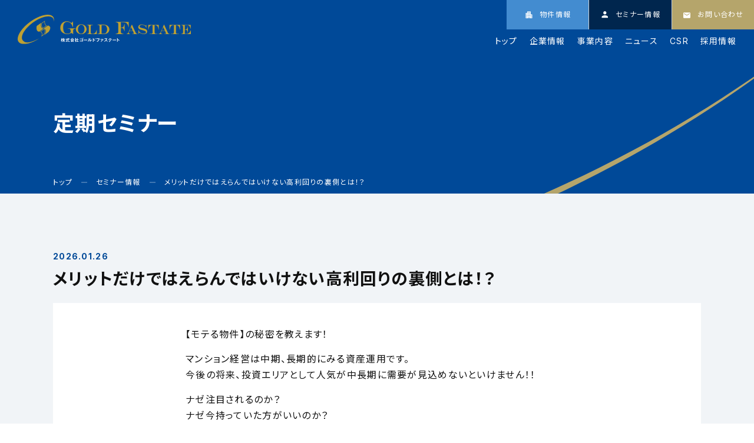

--- FILE ---
content_type: text/html; charset=UTF-8
request_url: https://goldfastate.com/seminar/%E3%83%A1%E3%83%AA%E3%83%83%E3%83%88%E3%81%A0%E3%81%91%E3%81%A7%E3%81%AF%E3%81%88%E3%82%89%E3%82%93%E3%81%A7%E3%81%AF%E3%81%84%E3%81%91%E3%81%AA%E3%81%84%E9%AB%98%E5%88%A9%E5%9B%9E%E3%82%8A-21/
body_size: 9651
content:
<!doctype html>
<html lang="ja">
<head>
<meta charset="UTF-8">
<meta name="viewport" content="width=device-width, initial-scale=1">
<title>メリットだけではえらんではいけない高利回りの裏側とは！？ &#8211; 株式会社ゴールドファステート</title>
<meta name='robots' content='max-image-preview:large' />
<style>img:is([sizes="auto" i], [sizes^="auto," i]) { contain-intrinsic-size: 3000px 1500px }</style>
<link rel='dns-prefetch' href='//www.googletagmanager.com' />
<link rel='stylesheet' id='wp-block-library-css' href='https://goldfastate.com/asapri/wp-includes/css/dist/block-library/style.min.css?ver=6.7.4' media='all' />
<style id='classic-theme-styles-inline-css'>
/*! This file is auto-generated */
.wp-block-button__link{color:#fff;background-color:#32373c;border-radius:9999px;box-shadow:none;text-decoration:none;padding:calc(.667em + 2px) calc(1.333em + 2px);font-size:1.125em}.wp-block-file__button{background:#32373c;color:#fff;text-decoration:none}
</style>
<style id='global-styles-inline-css'>
:root{--wp--preset--aspect-ratio--square: 1;--wp--preset--aspect-ratio--4-3: 4/3;--wp--preset--aspect-ratio--3-4: 3/4;--wp--preset--aspect-ratio--3-2: 3/2;--wp--preset--aspect-ratio--2-3: 2/3;--wp--preset--aspect-ratio--16-9: 16/9;--wp--preset--aspect-ratio--9-16: 9/16;--wp--preset--color--black: #000000;--wp--preset--color--cyan-bluish-gray: #abb8c3;--wp--preset--color--white: #ffffff;--wp--preset--color--pale-pink: #f78da7;--wp--preset--color--vivid-red: #cf2e2e;--wp--preset--color--luminous-vivid-orange: #ff6900;--wp--preset--color--luminous-vivid-amber: #fcb900;--wp--preset--color--light-green-cyan: #7bdcb5;--wp--preset--color--vivid-green-cyan: #00d084;--wp--preset--color--pale-cyan-blue: #8ed1fc;--wp--preset--color--vivid-cyan-blue: #0693e3;--wp--preset--color--vivid-purple: #9b51e0;--wp--preset--gradient--vivid-cyan-blue-to-vivid-purple: linear-gradient(135deg,rgba(6,147,227,1) 0%,rgb(155,81,224) 100%);--wp--preset--gradient--light-green-cyan-to-vivid-green-cyan: linear-gradient(135deg,rgb(122,220,180) 0%,rgb(0,208,130) 100%);--wp--preset--gradient--luminous-vivid-amber-to-luminous-vivid-orange: linear-gradient(135deg,rgba(252,185,0,1) 0%,rgba(255,105,0,1) 100%);--wp--preset--gradient--luminous-vivid-orange-to-vivid-red: linear-gradient(135deg,rgba(255,105,0,1) 0%,rgb(207,46,46) 100%);--wp--preset--gradient--very-light-gray-to-cyan-bluish-gray: linear-gradient(135deg,rgb(238,238,238) 0%,rgb(169,184,195) 100%);--wp--preset--gradient--cool-to-warm-spectrum: linear-gradient(135deg,rgb(74,234,220) 0%,rgb(151,120,209) 20%,rgb(207,42,186) 40%,rgb(238,44,130) 60%,rgb(251,105,98) 80%,rgb(254,248,76) 100%);--wp--preset--gradient--blush-light-purple: linear-gradient(135deg,rgb(255,206,236) 0%,rgb(152,150,240) 100%);--wp--preset--gradient--blush-bordeaux: linear-gradient(135deg,rgb(254,205,165) 0%,rgb(254,45,45) 50%,rgb(107,0,62) 100%);--wp--preset--gradient--luminous-dusk: linear-gradient(135deg,rgb(255,203,112) 0%,rgb(199,81,192) 50%,rgb(65,88,208) 100%);--wp--preset--gradient--pale-ocean: linear-gradient(135deg,rgb(255,245,203) 0%,rgb(182,227,212) 50%,rgb(51,167,181) 100%);--wp--preset--gradient--electric-grass: linear-gradient(135deg,rgb(202,248,128) 0%,rgb(113,206,126) 100%);--wp--preset--gradient--midnight: linear-gradient(135deg,rgb(2,3,129) 0%,rgb(40,116,252) 100%);--wp--preset--font-size--small: 13px;--wp--preset--font-size--medium: 20px;--wp--preset--font-size--large: 36px;--wp--preset--font-size--x-large: 42px;--wp--preset--spacing--20: 0.44rem;--wp--preset--spacing--30: 0.67rem;--wp--preset--spacing--40: 1rem;--wp--preset--spacing--50: 1.5rem;--wp--preset--spacing--60: 2.25rem;--wp--preset--spacing--70: 3.38rem;--wp--preset--spacing--80: 5.06rem;--wp--preset--shadow--natural: 6px 6px 9px rgba(0, 0, 0, 0.2);--wp--preset--shadow--deep: 12px 12px 50px rgba(0, 0, 0, 0.4);--wp--preset--shadow--sharp: 6px 6px 0px rgba(0, 0, 0, 0.2);--wp--preset--shadow--outlined: 6px 6px 0px -3px rgba(255, 255, 255, 1), 6px 6px rgba(0, 0, 0, 1);--wp--preset--shadow--crisp: 6px 6px 0px rgba(0, 0, 0, 1);}:where(.is-layout-flex){gap: 0.5em;}:where(.is-layout-grid){gap: 0.5em;}body .is-layout-flex{display: flex;}.is-layout-flex{flex-wrap: wrap;align-items: center;}.is-layout-flex > :is(*, div){margin: 0;}body .is-layout-grid{display: grid;}.is-layout-grid > :is(*, div){margin: 0;}:where(.wp-block-columns.is-layout-flex){gap: 2em;}:where(.wp-block-columns.is-layout-grid){gap: 2em;}:where(.wp-block-post-template.is-layout-flex){gap: 1.25em;}:where(.wp-block-post-template.is-layout-grid){gap: 1.25em;}.has-black-color{color: var(--wp--preset--color--black) !important;}.has-cyan-bluish-gray-color{color: var(--wp--preset--color--cyan-bluish-gray) !important;}.has-white-color{color: var(--wp--preset--color--white) !important;}.has-pale-pink-color{color: var(--wp--preset--color--pale-pink) !important;}.has-vivid-red-color{color: var(--wp--preset--color--vivid-red) !important;}.has-luminous-vivid-orange-color{color: var(--wp--preset--color--luminous-vivid-orange) !important;}.has-luminous-vivid-amber-color{color: var(--wp--preset--color--luminous-vivid-amber) !important;}.has-light-green-cyan-color{color: var(--wp--preset--color--light-green-cyan) !important;}.has-vivid-green-cyan-color{color: var(--wp--preset--color--vivid-green-cyan) !important;}.has-pale-cyan-blue-color{color: var(--wp--preset--color--pale-cyan-blue) !important;}.has-vivid-cyan-blue-color{color: var(--wp--preset--color--vivid-cyan-blue) !important;}.has-vivid-purple-color{color: var(--wp--preset--color--vivid-purple) !important;}.has-black-background-color{background-color: var(--wp--preset--color--black) !important;}.has-cyan-bluish-gray-background-color{background-color: var(--wp--preset--color--cyan-bluish-gray) !important;}.has-white-background-color{background-color: var(--wp--preset--color--white) !important;}.has-pale-pink-background-color{background-color: var(--wp--preset--color--pale-pink) !important;}.has-vivid-red-background-color{background-color: var(--wp--preset--color--vivid-red) !important;}.has-luminous-vivid-orange-background-color{background-color: var(--wp--preset--color--luminous-vivid-orange) !important;}.has-luminous-vivid-amber-background-color{background-color: var(--wp--preset--color--luminous-vivid-amber) !important;}.has-light-green-cyan-background-color{background-color: var(--wp--preset--color--light-green-cyan) !important;}.has-vivid-green-cyan-background-color{background-color: var(--wp--preset--color--vivid-green-cyan) !important;}.has-pale-cyan-blue-background-color{background-color: var(--wp--preset--color--pale-cyan-blue) !important;}.has-vivid-cyan-blue-background-color{background-color: var(--wp--preset--color--vivid-cyan-blue) !important;}.has-vivid-purple-background-color{background-color: var(--wp--preset--color--vivid-purple) !important;}.has-black-border-color{border-color: var(--wp--preset--color--black) !important;}.has-cyan-bluish-gray-border-color{border-color: var(--wp--preset--color--cyan-bluish-gray) !important;}.has-white-border-color{border-color: var(--wp--preset--color--white) !important;}.has-pale-pink-border-color{border-color: var(--wp--preset--color--pale-pink) !important;}.has-vivid-red-border-color{border-color: var(--wp--preset--color--vivid-red) !important;}.has-luminous-vivid-orange-border-color{border-color: var(--wp--preset--color--luminous-vivid-orange) !important;}.has-luminous-vivid-amber-border-color{border-color: var(--wp--preset--color--luminous-vivid-amber) !important;}.has-light-green-cyan-border-color{border-color: var(--wp--preset--color--light-green-cyan) !important;}.has-vivid-green-cyan-border-color{border-color: var(--wp--preset--color--vivid-green-cyan) !important;}.has-pale-cyan-blue-border-color{border-color: var(--wp--preset--color--pale-cyan-blue) !important;}.has-vivid-cyan-blue-border-color{border-color: var(--wp--preset--color--vivid-cyan-blue) !important;}.has-vivid-purple-border-color{border-color: var(--wp--preset--color--vivid-purple) !important;}.has-vivid-cyan-blue-to-vivid-purple-gradient-background{background: var(--wp--preset--gradient--vivid-cyan-blue-to-vivid-purple) !important;}.has-light-green-cyan-to-vivid-green-cyan-gradient-background{background: var(--wp--preset--gradient--light-green-cyan-to-vivid-green-cyan) !important;}.has-luminous-vivid-amber-to-luminous-vivid-orange-gradient-background{background: var(--wp--preset--gradient--luminous-vivid-amber-to-luminous-vivid-orange) !important;}.has-luminous-vivid-orange-to-vivid-red-gradient-background{background: var(--wp--preset--gradient--luminous-vivid-orange-to-vivid-red) !important;}.has-very-light-gray-to-cyan-bluish-gray-gradient-background{background: var(--wp--preset--gradient--very-light-gray-to-cyan-bluish-gray) !important;}.has-cool-to-warm-spectrum-gradient-background{background: var(--wp--preset--gradient--cool-to-warm-spectrum) !important;}.has-blush-light-purple-gradient-background{background: var(--wp--preset--gradient--blush-light-purple) !important;}.has-blush-bordeaux-gradient-background{background: var(--wp--preset--gradient--blush-bordeaux) !important;}.has-luminous-dusk-gradient-background{background: var(--wp--preset--gradient--luminous-dusk) !important;}.has-pale-ocean-gradient-background{background: var(--wp--preset--gradient--pale-ocean) !important;}.has-electric-grass-gradient-background{background: var(--wp--preset--gradient--electric-grass) !important;}.has-midnight-gradient-background{background: var(--wp--preset--gradient--midnight) !important;}.has-small-font-size{font-size: var(--wp--preset--font-size--small) !important;}.has-medium-font-size{font-size: var(--wp--preset--font-size--medium) !important;}.has-large-font-size{font-size: var(--wp--preset--font-size--large) !important;}.has-x-large-font-size{font-size: var(--wp--preset--font-size--x-large) !important;}
:where(.wp-block-post-template.is-layout-flex){gap: 1.25em;}:where(.wp-block-post-template.is-layout-grid){gap: 1.25em;}
:where(.wp-block-columns.is-layout-flex){gap: 2em;}:where(.wp-block-columns.is-layout-grid){gap: 2em;}
:root :where(.wp-block-pullquote){font-size: 1.5em;line-height: 1.6;}
</style>
<link rel='stylesheet' id='contact-form-7-css' href='https://goldfastate.com/asapri/wp-content/plugins/contact-form-7/includes/css/styles.css?ver=6.1.4' media='all' />
<link rel='stylesheet' id='xo-slider-css' href='https://goldfastate.com/asapri/wp-content/plugins/xo-liteslider/css/base.min.css?ver=3.8.6' media='all' />
<link rel='stylesheet' id='xo-swiper-css' href='https://goldfastate.com/asapri/wp-content/plugins/xo-liteslider/assets/vendor/swiper/swiper-bundle.min.css?ver=3.8.6' media='all' />
<link rel='stylesheet' id='goldfastate-style-css' href='https://goldfastate.com/asapri/wp-content/themes/goldfastate/style.css?ver=1.0.0' media='all' />
<!-- Site Kit によって追加された Google タグ（gtag.js）スニペット -->
<!-- Google アナリティクス スニペット (Site Kit が追加) -->
<script src="https://www.googletagmanager.com/gtag/js?id=GT-T5657RC3" id="google_gtagjs-js" async></script>
<script id="google_gtagjs-js-after">
window.dataLayer = window.dataLayer || [];function gtag(){dataLayer.push(arguments);}
gtag("set","linker",{"domains":["goldfastate.com"]});
gtag("js", new Date());
gtag("set", "developer_id.dZTNiMT", true);
gtag("config", "GT-T5657RC3");
window._googlesitekit = window._googlesitekit || {}; window._googlesitekit.throttledEvents = []; window._googlesitekit.gtagEvent = (name, data) => { var key = JSON.stringify( { name, data } ); if ( !! window._googlesitekit.throttledEvents[ key ] ) { return; } window._googlesitekit.throttledEvents[ key ] = true; setTimeout( () => { delete window._googlesitekit.throttledEvents[ key ]; }, 5 ); gtag( "event", name, { ...data, event_source: "site-kit" } ); };
</script>
<link rel="https://api.w.org/" href="https://goldfastate.com/wp-json/" /><link rel="alternate" title="JSON" type="application/json" href="https://goldfastate.com/wp-json/wp/v2/seminar/11605" /><link rel="alternate" title="oEmbed (JSON)" type="application/json+oembed" href="https://goldfastate.com/wp-json/oembed/1.0/embed?url=https%3A%2F%2Fgoldfastate.com%2Fseminar%2F%25e3%2583%25a1%25e3%2583%25aa%25e3%2583%2583%25e3%2583%2588%25e3%2581%25a0%25e3%2581%2591%25e3%2581%25a7%25e3%2581%25af%25e3%2581%2588%25e3%2582%2589%25e3%2582%2593%25e3%2581%25a7%25e3%2581%25af%25e3%2581%2584%25e3%2581%2591%25e3%2581%25aa%25e3%2581%2584%25e9%25ab%2598%25e5%2588%25a9%25e5%259b%259e%25e3%2582%258a-21%2F" />
<link rel="alternate" title="oEmbed (XML)" type="text/xml+oembed" href="https://goldfastate.com/wp-json/oembed/1.0/embed?url=https%3A%2F%2Fgoldfastate.com%2Fseminar%2F%25e3%2583%25a1%25e3%2583%25aa%25e3%2583%2583%25e3%2583%2588%25e3%2581%25a0%25e3%2581%2591%25e3%2581%25a7%25e3%2581%25af%25e3%2581%2588%25e3%2582%2589%25e3%2582%2593%25e3%2581%25a7%25e3%2581%25af%25e3%2581%2584%25e3%2581%2591%25e3%2581%25aa%25e3%2581%2584%25e9%25ab%2598%25e5%2588%25a9%25e5%259b%259e%25e3%2582%258a-21%2F&#038;format=xml" />
<meta name="generator" content="Site Kit by Google 1.170.0" />
<!-- Google タグ マネージャー スニペット (Site Kit が追加) -->
<script>
( function( w, d, s, l, i ) {
w[l] = w[l] || [];
w[l].push( {'gtm.start': new Date().getTime(), event: 'gtm.js'} );
var f = d.getElementsByTagName( s )[0],
j = d.createElement( s ), dl = l != 'dataLayer' ? '&l=' + l : '';
j.async = true;
j.src = 'https://www.googletagmanager.com/gtm.js?id=' + i + dl;
f.parentNode.insertBefore( j, f );
} )( window, document, 'script', 'dataLayer', 'GTM-NLWLDGQ4' );
</script>
<!-- (ここまで) Google タグ マネージャー スニペット (Site Kit が追加) -->
<!-- favicon -->
<link rel="icon" href="https://goldfastate.com/favicon.ico" />
<link rel="icon" href="https://goldfastate.com/favicon.png" />
<link rel="apple-touch-icon" href="https://goldfastate.com/apple-touch-icon.png" />
<!-- ogp -->
<!-- <meta property="og:title" content="" />
<meta property="og:description" content="" />
<meta property="og:type" content="website" />
<meta property="og:url" content="https://goldfastate.com/" />
<meta property="og:image" content="https://goldfastate.com/ogp.png" />
<meta property="og:site_name" content="" />
<meta property="og:locale" content="ja_JP" />
<meta name="twitter:card" content="summary_large_image" /> -->
<!-- font -->
<link rel="preconnect" href="https://fonts.gstatic.com" crossorigin />
<link rel="preload" as="style"
href="https://fonts.googleapis.com/css2?family=Inter:wght@400;500;700&family=Noto+Sans+JP:wght@400;500;700&family=Cardo:wght@400;700&display=swap" />
<link rel="stylesheet"
href="https://fonts.googleapis.com/css2?family=Inter:wght@400;500;700&family=Noto+Sans+JP:wght@400;500;700&family=Cardo:wght@400;700&display=swap"
media="print" onload="this.media='all'" />
<!-- css -->
<link rel="stylesheet" href="https://goldfastate.com/asapri/wp-content/themes/goldfastate/asset/css/main.min.css?260113001" />
</head>
<body class="seminar-template-default single single-seminar postid-11605">
<a id="js_totop" class="bl_totop" href="#"></a>
<div class="bl_fixedCv">
<a class="bl_fixedCv_btn el_nav el_estate" href="/estate/">
<span class="bl_fixedCv_btn_txt">
<span class="bl_fixedCv_btn_txt_icon"><img
src="https://goldfastate.com/asapri/wp-content/themes/goldfastate/asset/img/common/icon_estate.svg" alt="" /></span>
<span class="bl_fixedCv_btn_txt_main">物件情報</span>
</span>
</a>
<a class="bl_fixedCv_btn el_nav el_seminar" href="/seminar/">
<span class="bl_fixedCv_btn_txt">
<span class="bl_fixedCv_btn_txt_icon"><img
src="https://goldfastate.com/asapri/wp-content/themes/goldfastate/asset/img/common/icon_seminar.svg" alt="" /></span>
<span class="bl_fixedCv_btn_txt_main">セミナー情報</span>
</span>
</a>
<a class="bl_fixedCv_btn el_nav el_contact" href="/contact/">
<span class="bl_fixedCv_btn_txt">
<span class="bl_fixedCv_btn_txt_icon"><img
src="https://goldfastate.com/asapri/wp-content/themes/goldfastate/asset/img/common/icon_contact.svg" alt="" /></span>
<span class="bl_fixedCv_btn_txt_main">お問い合わせ</span>
</span>
</a>
</div>
<div class="bl_allWrap">
<header class="bl_hdr">
<div class="bl_hdr_inner">
<h1 class="bl_hdr_inner_logo">
<a href="/" class="bl_hdr_inner_logo_link">
<span class="bl_hdr_inner_logo_img"><img
src="https://goldfastate.com/asapri/wp-content/themes/goldfastate/asset/img/common/logo_hdr.svg"
alt="株式会社ゴールドファステート" /></span>
</a>
</h1>
<div class="bl_hdr_inner_wrap">
<button class="bl_hdr_inner_menu el_menu" id="js_navBtn">
<span class="bl_hdr_inner_menu_bar"> </span>
</button>
</div>
</div>
<!-- bl_hdr_navBody start -->
<div id="js_navBody" class="bl_hdr_navBody" area-hidden="true">
<div class="bl_hdr_inner">
<h1 class="bl_hdr_inner_logo">
<a href="/" class="bl_hdr_inner_logo_link">
<span class="bl_hdr_inner_logo_img"><img
src="https://goldfastate.com/asapri/wp-content/themes/goldfastate/asset/img/common/logo_hdr.svg"
alt="株式会社ゴールドファステート" /></span>
</a>
</h1>
<div class="bl_hdr_inner_wrap">
<button class="bl_hdr_inner_menu" id="js_navBtnClose">
<span class="bl_hdr_inner_menu_bar"> </span>
</button>
</div>
</div>
<nav class="bl_hdr_navBody_inner">
<ul class="bl_hdr_navBody_inner_list">
<li class="bl_hdr_navBody_inner_list_item">
<a class="bl_hdr_navBody_inner_list_item_link" href="/"> トップ </a>
</li>
<li class="bl_hdr_navBody_inner_list_item">
<a class="bl_hdr_navBody_inner_list_item_link" href="/company/"> 企業情報 </a>
</li>
<li class="bl_hdr_navBody_inner_list_item">
<a class="bl_hdr_navBody_inner_list_item_link" href="/business/"> 事業内容 </a>
</li>
<li class="bl_hdr_navBody_inner_list_item">
<a class="bl_hdr_navBody_inner_list_item_link" href="/news/"> ニュース </a>
</li>
<li class="bl_hdr_navBody_inner_list_item">
<a class="bl_hdr_navBody_inner_list_item_link" href="/csr/"> CSR </a>
</li>
<li class="bl_hdr_navBody_inner_list_item">
<a class="bl_hdr_navBody_inner_list_item_link" href="/recruit/"> 採用情報 </a>
</li>
</ul>
<ul class="bl_hdr_navBody_inner_sublist">
<li class="bl_hdr_navBody_inner_sublist_item">
<a class="bl_hdr_navBody_inner_sublist_item_link" href="/sitemap/"> サイトマップ </a>
</li>
<li class="bl_hdr_navBody_inner_sublist_item">
<a class="bl_hdr_navBody_inner_sublist_item_link" href="/privacy-policy/"> プライバシーポリシー </a>
</li>
</ul>
</nav>
</div>
<!-- bl_hdr_navBody end -->
</header>
<main class="bl_main">
<section class="bl_kv">
<div class="ly_inner">
<div class="bl_kv_txtWrap">
<h1 class="bl_kv_ttl">
定期セミナー
</h1>
<ul class="bl_breadcrumb">
<li class="bl_breadcrumb_item"><a property="item" typeof="WebPage" title="トップへ移動する" href="https://goldfastate.com" class="home" ><span property="name">トップ</span></a><meta property="position" content="1"></li><li class="bl_breadcrumb_item"><a property="item" typeof="WebPage" title="セミナー情報へ移動する" href="https://goldfastate.com/seminar/" class="seminar-root post post-seminar" ><span property="name">セミナー情報</span></a><meta property="position" content="2"></li><li class="bl_breadcrumb_item"><span property="name" class="post post-seminar current-item">メリットだけではえらんではいけない高利回りの裏側とは！？</span><meta property="url" content="https://goldfastate.com/seminar/%e3%83%a1%e3%83%aa%e3%83%83%e3%83%88%e3%81%a0%e3%81%91%e3%81%a7%e3%81%af%e3%81%88%e3%82%89%e3%82%93%e3%81%a7%e3%81%af%e3%81%84%e3%81%91%e3%81%aa%e3%81%84%e9%ab%98%e5%88%a9%e5%9b%9e%e3%82%8a-21/"><meta property="position" content="3"></li>            </ul>
</div>
</div>
</section>
<section class="bl_section el_bgColor el_borderBottom">
<div class="ly_inner">
<div class="bl_section_item">
<div class="bl_newsDetail_hdr">
<p class="bl_newsDetail_hdr_date">2026.01.26</p>
<h2 class="bl_newsDetail_hdr_ttl">メリットだけではえらんではいけない高利回りの裏側とは！？</h2>
</div>
<div class="bl_newsDetail_content_wrap">
<div class="bl_newsDetail_content bl_lowPage_content">
<p>【モテる物件】の秘密を教えます！</p>
<p>マンション経営は中期、長期的にみる資産運用です。<br />
今後の将来、投資エリアとして人気が中長期に需要が見込めないといけません！！</p>
<p>ナゼ注目されるのか？<br />
ナゼ今持っていた方がいいのか？<br />
　<br />
人気の高い、これからの開発エリア、インフラ整備エリア、等の情報を中心にマンション経営に必要なノウハウをお伝えします！！！</p>
<p>こんな方は是非参加してください♪</p>
<p>どんな金融商品がローリスクなのか<br />
興味はあるけど、初めの一歩が踏み出せない<br />
収益マンションの話ではないのだけれど、所有の不動産について聞きたいことがある<br />
子供の下宿賃料払うならマンション買った方が資産になる<br />
相続税対策で節約を考えたい</p>
<p>疑問を一つ一つ丁寧に解決していきます！</p>
<h2>開催概要</h2>
<div class='bgWhite'>
<dl>
<dt>開催日時</dt>
<dd>2026年1月26日(月)19:00～21:00(開場18:45)</dd>
<dt>主催</dt>
<dd>株式会社ゴールドファステート</dd>
<dt>講師</dt>
<dd>弊社セミナースタッフ（不動産投資アドバイザー兼任）</dd>
<dt>参加費</dt>
<dd>無料</dd>
<dt>定員</dt>
<dd>5名</dd>
<dt>会場・アクセス</dt>
<dd>〒541-0059<br />
大阪府大阪市中央区博労町三丁目5番1号<br />
御堂筋グランタワー12階<br />
株式会社ゴールドファステート セミナールーム</dd>
<dd></dd>
<dd>【最寄り駅】<br />
大阪メトロ本町駅12番出口 徒歩6分<br />
大阪メトロ心斎橋駅1番出口 徒歩6分</p>
<div class='responsive-embed'><iframe src="https://www.google.com/maps/embed?pb=!1m18!1m12!1m3!1d6562.104408471716!2d135.49661656887915!3d34.67863189181027!2m3!1f0!2f0!3f0!3m2!1i1024!2i768!4f13.1!3m3!1m2!1s0x6000e71be8743989%3A0x9af4b95f731ee81d!2z44CSNTQxLTAwNTkg5aSn6Ziq5bqc5aSn6Ziq5biC5Lit5aSu5Yy65Y2a5Yq055S677yT5LiB55uu77yV4oiS77yRIOW-oeWggueti-OCsOODqeODs-OCv-ODr-ODvA!5e0!3m2!1sja!2sjp!4v1614574506711!5m2!1sja!2sjp" width="600" height="450" style="border:0;" allowfullscreen="" loading="lazy"></iframe></div>
</dd>
</dl>
</div>
<div class="bl_seminarSingle_ctaWrap">
<a class="bl_seminarSingle_ctaWrap_btn" href="/contact/seminar_regular/">定期セミナー申し込み</a>
</div>
</div>
</div>
<a class="bl_btn el_reverse" href="/seminar/"> セミナーページに戻る </a>
</div>
</div>
</section>

</main>
<footer class="bl_ftr">
<section class="bl_ftr_support">
<div class="bl_ftr_support_inner">
<div class="bl_ftr_support_item">
<h3 class="bl_ftr_support_item_ttl">
<span class="bl_ftr_support_item_ttl_img">
<img src="https://goldfastate.com/asapri/wp-content/themes/goldfastate/asset/img/common/icon_moving_into.svg" alt="" />
</span>
<span class="bl_ftr_support_item_ttl_txt">入居・退去サポート</span>
</h3>
<p class="bl_ftr_support_item_txt">入居者様のお困り事を幅広くサポートいたします。</p>
<div class="bl_topSeminar_item_btnWrap">
<a class="bl_top_btn" href="/support/"> 入居中サポート </a>
<a class="bl_top_btn" href="/support_vacate/"> 退去サポート </a>
</div>
</div>
<div class="bl_ftr_support_item">
<h3 class="bl_ftr_support_item_ttl">
<span class="bl_ftr_support_item_ttl_img">
<img src="https://goldfastate.com/asapri/wp-content/themes/goldfastate/asset/img/common/icon_rental_agreement.svg" alt="" />
</span>
<span class="bl_ftr_support_item_ttl_txt">賃貸契約サポート</span>
</h3>
<p class="bl_ftr_support_item_txt">弊社管理物件に関するご契約の流れを記載しております。</p>
<div class="bl_topSeminar_item_btnWrap">
<a class="bl_top_btn" href="/intermediation_flow/"> 詳細をみる </a>
</div>
</div>
</div>
</section>
<section class="bl_ftr_cv">
<div class="ly_inner">
<h3 class="bl_ftr_cv_ttl">Contact</h3>
<div class="bl_ftr_cv_btn">
<a class="bl_ftr_cv_btn_link" href="/contact/"> お問い合わせ </a>
</div>
</div>
</section>
<section class="bl_ftr_bottom">
<div class="ly_inner">
<div class="bl_ftr_bottom_corp">
<img src="https://goldfastate.com/asapri/wp-content/themes/goldfastate/asset/img/common/logo_ftr.svg?250128001"
alt="Gold Fastate 株式会社ゴールドファステート" />
</div>
<div class="bl_ftr_bottom_logoWrap">
<div class="bl_ftr_bottom_logoWrap_01">
<div class="bl_ftr_bottom_belongto_wrap">
<ul class="bl_ftr_bottom_belongto">
<li class="bl_ftr_bottom_belongto_item">
<a class="bl_ftr_bottom_belongto_item_link" href="https://kenko-keiei.jp/" target="_blank">
<img src="https://goldfastate.com/asapri/wp-content/themes/goldfastate/asset/img/common/logo_ftr_hap.png?240331"
alt="健康経営優良法人" />
</a>
</li>
<li class="bl_ftr_bottom_belongto_item">
<a class="bl_ftr_bottom_belongto_item_link" href="https://privacymark.jp/index.html" target="_blank">
<img src="https://goldfastate.com/asapri/wp-content/themes/goldfastate/asset/img/common/logo_ftr_privacy.png"
alt="プライバシーマーク" />
</a>
</li>
<li class="bl_ftr_bottom_belongto_item">
<a class="bl_ftr_bottom_belongto_item_link"
href="https://www.enecho.meti.go.jp/category/saving_and_new/saving/general/housing/index03.html"
target="_blank">
<img src="https://goldfastate.com/asapri/wp-content/themes/goldfastate/asset/img/common/logo_ftr_zeh.png"
alt="ZEH developer" />
</a>
</li>
</ul>
</div>
</div>
<div class="bl_ftr_bottom_logoWrap_chara">
<img src="https://goldfastate.com/asapri/wp-content/themes/goldfastate/asset/img/common/chara_footer.png" alt="" />
</div>
<div class="bl_ftr_bottom_logoWrap_02">
<a href="https://www.gamba-osaka.net/" target="_blank" class="bl_ftr_bottom_logoWrap_other el_gamba">
<img src="https://goldfastate.com/asapri/wp-content/themes/goldfastate/asset/img/common/ftr_gamba.jpg" alt="GAMBA OSAKA" />
</a>
<a href="https://www.expo2025.or.jp/" target="_blank" class="bl_ftr_bottom_logoWrap_other">
<img src="https://goldfastate.com/asapri/wp-content/themes/goldfastate/asset/img/common/expo2025.jpg" alt="expo2025" />
</a>
</div>
</div>
<div class="bl_ftr_bottom_link">
<div class="bl_ftr_bottom_link_item">
<h4 class="bl_ftr_bottom_link_item_ttl">
<a class="bl_ftr_bottom_link_item_ttl_link" href="/company/"> 企業情報 </a>
</h4>
<ul class="bl_ftr_bottom_link_item_list">
<li class="bl_ftr_bottom_link_item_list_item">
<a class="bl_ftr_bottom_link_item_list_item_link" href="/company/philosophy/">
企業理念・トップメッセージ
</a>
</li>
<li class="bl_ftr_bottom_link_item_list_item">
<a class="bl_ftr_bottom_link_item_list_item_link" href="/company/outline/"> 会社概要・アクセス </a>
</li>
<li class="bl_ftr_bottom_link_item_list_item">
<a class="bl_ftr_bottom_link_item_list_item_link" href="/company/organization/">
組織図・社員紹介
</a>
</li>
</ul>
</div>
<div class="bl_ftr_bottom_link_item">
<h4 class="bl_ftr_bottom_link_item_ttl">
<a class="bl_ftr_bottom_link_item_ttl_link" href="/business/"> 事業内容 </a>
</h4>
<div class="bl_ftr_bottom_link_item_list_wrap">
<ul class="bl_ftr_bottom_link_item_list">
<li class="bl_ftr_bottom_link_item_list_item">
<a class="bl_ftr_bottom_link_item_list_item_link" href="/business/development/">
マンション開発事業
</a>
</li>
<li class="bl_ftr_bottom_link_item_list_item">
<a class="bl_ftr_bottom_link_item_list_item_link" href="/business/sales/"> マンション販売業 </a>
</li>
<li class="bl_ftr_bottom_link_item_list_item">
<a class="bl_ftr_bottom_link_item_list_item_link" href="/business/financial_Planning/">
ファイナンシャルプラン事業
</a>
</li>
<li class="bl_ftr_bottom_link_item_list_item">
<a class="bl_ftr_bottom_link_item_list_item_link" href="/business/insurance/">
損害保険代理業
</a>
</li>
<li class="bl_ftr_bottom_link_item_list_item">
<a class="bl_ftr_bottom_link_item_list_item_link" href="/business/rental/"> 賃貸管理業 </a>
</li>
</ul>
<ul class="bl_ftr_bottom_link_item_list">
<li class="bl_ftr_bottom_link_item_list_item">
<a class="bl_ftr_bottom_link_item_list_item_link" href="/business/existing/">
中古物件買取販売業
</a>
</li>
<li class="bl_ftr_bottom_link_item_list_item">
<a class="bl_ftr_bottom_link_item_list_item_link" href="/business/energy/">
再生可能エネルギー事業
</a>
</li>
<li class="bl_ftr_bottom_link_item_list_item">
<a class="bl_ftr_bottom_link_item_list_item_link" href="/business/building_management/">
建物管理業
</a>
</li>
<li class="bl_ftr_bottom_link_item_list_item">
<a class="bl_ftr_bottom_link_item_list_item_link" href="/business/renovation/"> 改装事業 </a>
</li>
<li class="bl_ftr_bottom_link_item_list_item">
<a class="bl_ftr_bottom_link_item_list_item_link" href="/business/rent_guarantee/">
家賃債務保証業
</a>
</li>
</ul>
</div>
</div>
<div class="bl_ftr_bottom_link_item">
<h4 class="bl_ftr_bottom_link_item_ttl">
<a class="bl_ftr_bottom_link_item_ttl_link" href="/estate/"> 販売物件 </a>
</h4>
<h4 class="bl_ftr_bottom_link_item_ttl">
<a class="bl_ftr_bottom_link_item_ttl_link" href="/seminar/"> セミナー情報 </a>
</h4>
<h4 class="bl_ftr_bottom_link_item_ttl">
<a class="bl_ftr_bottom_link_item_ttl_link" href="/csr/"> CSR </a>
</h4>
<h4 class="bl_ftr_bottom_link_item_ttl">
<a class="bl_ftr_bottom_link_item_ttl_link" href="/recruit/"> 採用情報 </a>
</h4>
<h4 class="bl_ftr_bottom_link_item_ttl">
<a class="bl_ftr_bottom_link_item_ttl_link" href="/land/"> 用地募集 </a>
</h4>
</div>
<div class="bl_ftr_bottom_link_item">
<h4 class="bl_ftr_bottom_link_item_ttl">
<a class="bl_ftr_bottom_link_item_ttl_link" href="/news/"> ニュース </a>
</h4>
<h4 class="bl_ftr_bottom_link_item_ttl">
<a class="bl_ftr_bottom_link_item_ttl_link" href="/fastate_report/"> ファステート通信 </a>
</h4>
<h4 class="bl_ftr_bottom_link_item_ttl">
<a class="bl_ftr_bottom_link_item_ttl_link" href="/blog/"> 東奔西走！営業日誌 </a>
</h4>
<h4 class="bl_ftr_bottom_link_item_ttl">
<a class="bl_ftr_bottom_link_item_ttl_link" href="/advertising/"> 広告宣伝 </a>
</h4>
</div>
<div class="bl_ftr_bottom_link_item">
<h4 class="bl_ftr_bottom_link_item_ttl">
<a class="bl_ftr_bottom_link_item_ttl_link" href="/contact/"> お問い合わせ </a>
</h4>
<ul class="bl_ftr_bottom_link_item_list">
<li class="bl_ftr_bottom_link_item_list_item">
<a class="bl_ftr_bottom_link_item_list_item_link" href="/contact/general_form/">
総合お問い合わせ
</a>
</li>
<li class="bl_ftr_bottom_link_item_list_item">
<a class="bl_ftr_bottom_link_item_list_item_link" href="/support/">
入居サポート
</a>
</li>
<li class="bl_ftr_bottom_link_item_list_item">
<a class="bl_ftr_bottom_link_item_list_item_link" href="/intermediation_flow/">
賃貸契約サポート
</a>
</li>
</ul>
</div>
</div>
<div class="bl_ftr_bottom_subLink">
<ul class="bl_ftr_bottom_subLink_list">
<li class="bl_ftr_bottom_subLink_list_item">
<a class="bl_ftr_bottom_subLink_list_item_link" href="/privacy-policy/"> プライバシーポリシー </a>
</li>
</ul>
</div>
<div class="bl_ftr_bottom_copyright">
<small class="bl_ftr_bottom_copyright_txt">&copy; 2024 GoldFastate Co., Ltd.</small>
</div>
</div>
</section>
</footer>
</div>
<!-- js -->
<!-- Google タグ マネージャー (noscript) スニペット (Site Kit が追加) -->
<noscript>
<iframe src="https://www.googletagmanager.com/ns.html?id=GTM-NLWLDGQ4" height="0" width="0" style="display:none;visibility:hidden"></iframe>
</noscript>
<!-- (ここまで) Google タグ マネージャー (noscript) スニペット (Site Kit が追加) -->
<script src="https://goldfastate.com/asapri/wp-includes/js/dist/hooks.min.js?ver=4d63a3d491d11ffd8ac6" id="wp-hooks-js"></script>
<script src="https://goldfastate.com/asapri/wp-includes/js/dist/i18n.min.js?ver=5e580eb46a90c2b997e6" id="wp-i18n-js"></script>
<script id="wp-i18n-js-after">
wp.i18n.setLocaleData( { 'text direction\u0004ltr': [ 'ltr' ] } );
</script>
<script src="https://goldfastate.com/asapri/wp-content/plugins/contact-form-7/includes/swv/js/index.js?ver=6.1.4" id="swv-js"></script>
<script id="contact-form-7-js-translations">
( function( domain, translations ) {
var localeData = translations.locale_data[ domain ] || translations.locale_data.messages;
localeData[""].domain = domain;
wp.i18n.setLocaleData( localeData, domain );
} )( "contact-form-7", {"translation-revision-date":"2025-11-30 08:12:23+0000","generator":"GlotPress\/4.0.3","domain":"messages","locale_data":{"messages":{"":{"domain":"messages","plural-forms":"nplurals=1; plural=0;","lang":"ja_JP"},"This contact form is placed in the wrong place.":["\u3053\u306e\u30b3\u30f3\u30bf\u30af\u30c8\u30d5\u30a9\u30fc\u30e0\u306f\u9593\u9055\u3063\u305f\u4f4d\u7f6e\u306b\u7f6e\u304b\u308c\u3066\u3044\u307e\u3059\u3002"],"Error:":["\u30a8\u30e9\u30fc:"]}},"comment":{"reference":"includes\/js\/index.js"}} );
</script>
<script id="contact-form-7-js-before">
var wpcf7 = {
"api": {
"root": "https:\/\/goldfastate.com\/wp-json\/",
"namespace": "contact-form-7\/v1"
},
"cached": 1
};
</script>
<script src="https://goldfastate.com/asapri/wp-content/plugins/contact-form-7/includes/js/index.js?ver=6.1.4" id="contact-form-7-js"></script>
<script src="https://goldfastate.com/asapri/wp-content/themes/goldfastate/js/navigation.js?ver=1.0.0" id="goldfastate-navigation-js"></script>
<script src="https://www.google.com/recaptcha/api.js?render=6LcDn9sqAAAAAJjadthxc1M26EIFoejDDaaIkSLx&amp;ver=3.0" id="google-recaptcha-js"></script>
<script src="https://goldfastate.com/asapri/wp-includes/js/dist/vendor/wp-polyfill.min.js?ver=3.15.0" id="wp-polyfill-js"></script>
<script id="wpcf7-recaptcha-js-before">
var wpcf7_recaptcha = {
"sitekey": "6LcDn9sqAAAAAJjadthxc1M26EIFoejDDaaIkSLx",
"actions": {
"homepage": "homepage",
"contactform": "contactform"
}
};
</script>
<script src="https://goldfastate.com/asapri/wp-content/plugins/contact-form-7/modules/recaptcha/index.js?ver=6.1.4" id="wpcf7-recaptcha-js"></script>
<script src="https://goldfastate.com/asapri/wp-content/plugins/google-site-kit/dist/assets/js/googlesitekit-events-provider-contact-form-7-40476021fb6e59177033.js" id="googlesitekit-events-provider-contact-form-7-js" defer></script>
<script src="https://goldfastate.com/asapri/wp-content/themes/goldfastate/asset/js/jquery-3.6.0.min.js"></script>
<script src="https://goldfastate.com/asapri/wp-content/themes/goldfastate/asset/js/minimal-modal.min.js"></script>
<script src="https://goldfastate.com/asapri/wp-content/themes/goldfastate/asset/js/main.js?251021001"></script>
</body>
</html><!-- WP Fastest Cache file was created in 0.145 seconds, on 2026.01.22 @ 8:40 PM -->

--- FILE ---
content_type: text/html; charset=utf-8
request_url: https://www.google.com/recaptcha/api2/anchor?ar=1&k=6LcDn9sqAAAAAJjadthxc1M26EIFoejDDaaIkSLx&co=aHR0cHM6Ly9nb2xkZmFzdGF0ZS5jb206NDQz&hl=en&v=PoyoqOPhxBO7pBk68S4YbpHZ&size=invisible&anchor-ms=20000&execute-ms=30000&cb=tk0tvwwf6l7n
body_size: 48572
content:
<!DOCTYPE HTML><html dir="ltr" lang="en"><head><meta http-equiv="Content-Type" content="text/html; charset=UTF-8">
<meta http-equiv="X-UA-Compatible" content="IE=edge">
<title>reCAPTCHA</title>
<style type="text/css">
/* cyrillic-ext */
@font-face {
  font-family: 'Roboto';
  font-style: normal;
  font-weight: 400;
  font-stretch: 100%;
  src: url(//fonts.gstatic.com/s/roboto/v48/KFO7CnqEu92Fr1ME7kSn66aGLdTylUAMa3GUBHMdazTgWw.woff2) format('woff2');
  unicode-range: U+0460-052F, U+1C80-1C8A, U+20B4, U+2DE0-2DFF, U+A640-A69F, U+FE2E-FE2F;
}
/* cyrillic */
@font-face {
  font-family: 'Roboto';
  font-style: normal;
  font-weight: 400;
  font-stretch: 100%;
  src: url(//fonts.gstatic.com/s/roboto/v48/KFO7CnqEu92Fr1ME7kSn66aGLdTylUAMa3iUBHMdazTgWw.woff2) format('woff2');
  unicode-range: U+0301, U+0400-045F, U+0490-0491, U+04B0-04B1, U+2116;
}
/* greek-ext */
@font-face {
  font-family: 'Roboto';
  font-style: normal;
  font-weight: 400;
  font-stretch: 100%;
  src: url(//fonts.gstatic.com/s/roboto/v48/KFO7CnqEu92Fr1ME7kSn66aGLdTylUAMa3CUBHMdazTgWw.woff2) format('woff2');
  unicode-range: U+1F00-1FFF;
}
/* greek */
@font-face {
  font-family: 'Roboto';
  font-style: normal;
  font-weight: 400;
  font-stretch: 100%;
  src: url(//fonts.gstatic.com/s/roboto/v48/KFO7CnqEu92Fr1ME7kSn66aGLdTylUAMa3-UBHMdazTgWw.woff2) format('woff2');
  unicode-range: U+0370-0377, U+037A-037F, U+0384-038A, U+038C, U+038E-03A1, U+03A3-03FF;
}
/* math */
@font-face {
  font-family: 'Roboto';
  font-style: normal;
  font-weight: 400;
  font-stretch: 100%;
  src: url(//fonts.gstatic.com/s/roboto/v48/KFO7CnqEu92Fr1ME7kSn66aGLdTylUAMawCUBHMdazTgWw.woff2) format('woff2');
  unicode-range: U+0302-0303, U+0305, U+0307-0308, U+0310, U+0312, U+0315, U+031A, U+0326-0327, U+032C, U+032F-0330, U+0332-0333, U+0338, U+033A, U+0346, U+034D, U+0391-03A1, U+03A3-03A9, U+03B1-03C9, U+03D1, U+03D5-03D6, U+03F0-03F1, U+03F4-03F5, U+2016-2017, U+2034-2038, U+203C, U+2040, U+2043, U+2047, U+2050, U+2057, U+205F, U+2070-2071, U+2074-208E, U+2090-209C, U+20D0-20DC, U+20E1, U+20E5-20EF, U+2100-2112, U+2114-2115, U+2117-2121, U+2123-214F, U+2190, U+2192, U+2194-21AE, U+21B0-21E5, U+21F1-21F2, U+21F4-2211, U+2213-2214, U+2216-22FF, U+2308-230B, U+2310, U+2319, U+231C-2321, U+2336-237A, U+237C, U+2395, U+239B-23B7, U+23D0, U+23DC-23E1, U+2474-2475, U+25AF, U+25B3, U+25B7, U+25BD, U+25C1, U+25CA, U+25CC, U+25FB, U+266D-266F, U+27C0-27FF, U+2900-2AFF, U+2B0E-2B11, U+2B30-2B4C, U+2BFE, U+3030, U+FF5B, U+FF5D, U+1D400-1D7FF, U+1EE00-1EEFF;
}
/* symbols */
@font-face {
  font-family: 'Roboto';
  font-style: normal;
  font-weight: 400;
  font-stretch: 100%;
  src: url(//fonts.gstatic.com/s/roboto/v48/KFO7CnqEu92Fr1ME7kSn66aGLdTylUAMaxKUBHMdazTgWw.woff2) format('woff2');
  unicode-range: U+0001-000C, U+000E-001F, U+007F-009F, U+20DD-20E0, U+20E2-20E4, U+2150-218F, U+2190, U+2192, U+2194-2199, U+21AF, U+21E6-21F0, U+21F3, U+2218-2219, U+2299, U+22C4-22C6, U+2300-243F, U+2440-244A, U+2460-24FF, U+25A0-27BF, U+2800-28FF, U+2921-2922, U+2981, U+29BF, U+29EB, U+2B00-2BFF, U+4DC0-4DFF, U+FFF9-FFFB, U+10140-1018E, U+10190-1019C, U+101A0, U+101D0-101FD, U+102E0-102FB, U+10E60-10E7E, U+1D2C0-1D2D3, U+1D2E0-1D37F, U+1F000-1F0FF, U+1F100-1F1AD, U+1F1E6-1F1FF, U+1F30D-1F30F, U+1F315, U+1F31C, U+1F31E, U+1F320-1F32C, U+1F336, U+1F378, U+1F37D, U+1F382, U+1F393-1F39F, U+1F3A7-1F3A8, U+1F3AC-1F3AF, U+1F3C2, U+1F3C4-1F3C6, U+1F3CA-1F3CE, U+1F3D4-1F3E0, U+1F3ED, U+1F3F1-1F3F3, U+1F3F5-1F3F7, U+1F408, U+1F415, U+1F41F, U+1F426, U+1F43F, U+1F441-1F442, U+1F444, U+1F446-1F449, U+1F44C-1F44E, U+1F453, U+1F46A, U+1F47D, U+1F4A3, U+1F4B0, U+1F4B3, U+1F4B9, U+1F4BB, U+1F4BF, U+1F4C8-1F4CB, U+1F4D6, U+1F4DA, U+1F4DF, U+1F4E3-1F4E6, U+1F4EA-1F4ED, U+1F4F7, U+1F4F9-1F4FB, U+1F4FD-1F4FE, U+1F503, U+1F507-1F50B, U+1F50D, U+1F512-1F513, U+1F53E-1F54A, U+1F54F-1F5FA, U+1F610, U+1F650-1F67F, U+1F687, U+1F68D, U+1F691, U+1F694, U+1F698, U+1F6AD, U+1F6B2, U+1F6B9-1F6BA, U+1F6BC, U+1F6C6-1F6CF, U+1F6D3-1F6D7, U+1F6E0-1F6EA, U+1F6F0-1F6F3, U+1F6F7-1F6FC, U+1F700-1F7FF, U+1F800-1F80B, U+1F810-1F847, U+1F850-1F859, U+1F860-1F887, U+1F890-1F8AD, U+1F8B0-1F8BB, U+1F8C0-1F8C1, U+1F900-1F90B, U+1F93B, U+1F946, U+1F984, U+1F996, U+1F9E9, U+1FA00-1FA6F, U+1FA70-1FA7C, U+1FA80-1FA89, U+1FA8F-1FAC6, U+1FACE-1FADC, U+1FADF-1FAE9, U+1FAF0-1FAF8, U+1FB00-1FBFF;
}
/* vietnamese */
@font-face {
  font-family: 'Roboto';
  font-style: normal;
  font-weight: 400;
  font-stretch: 100%;
  src: url(//fonts.gstatic.com/s/roboto/v48/KFO7CnqEu92Fr1ME7kSn66aGLdTylUAMa3OUBHMdazTgWw.woff2) format('woff2');
  unicode-range: U+0102-0103, U+0110-0111, U+0128-0129, U+0168-0169, U+01A0-01A1, U+01AF-01B0, U+0300-0301, U+0303-0304, U+0308-0309, U+0323, U+0329, U+1EA0-1EF9, U+20AB;
}
/* latin-ext */
@font-face {
  font-family: 'Roboto';
  font-style: normal;
  font-weight: 400;
  font-stretch: 100%;
  src: url(//fonts.gstatic.com/s/roboto/v48/KFO7CnqEu92Fr1ME7kSn66aGLdTylUAMa3KUBHMdazTgWw.woff2) format('woff2');
  unicode-range: U+0100-02BA, U+02BD-02C5, U+02C7-02CC, U+02CE-02D7, U+02DD-02FF, U+0304, U+0308, U+0329, U+1D00-1DBF, U+1E00-1E9F, U+1EF2-1EFF, U+2020, U+20A0-20AB, U+20AD-20C0, U+2113, U+2C60-2C7F, U+A720-A7FF;
}
/* latin */
@font-face {
  font-family: 'Roboto';
  font-style: normal;
  font-weight: 400;
  font-stretch: 100%;
  src: url(//fonts.gstatic.com/s/roboto/v48/KFO7CnqEu92Fr1ME7kSn66aGLdTylUAMa3yUBHMdazQ.woff2) format('woff2');
  unicode-range: U+0000-00FF, U+0131, U+0152-0153, U+02BB-02BC, U+02C6, U+02DA, U+02DC, U+0304, U+0308, U+0329, U+2000-206F, U+20AC, U+2122, U+2191, U+2193, U+2212, U+2215, U+FEFF, U+FFFD;
}
/* cyrillic-ext */
@font-face {
  font-family: 'Roboto';
  font-style: normal;
  font-weight: 500;
  font-stretch: 100%;
  src: url(//fonts.gstatic.com/s/roboto/v48/KFO7CnqEu92Fr1ME7kSn66aGLdTylUAMa3GUBHMdazTgWw.woff2) format('woff2');
  unicode-range: U+0460-052F, U+1C80-1C8A, U+20B4, U+2DE0-2DFF, U+A640-A69F, U+FE2E-FE2F;
}
/* cyrillic */
@font-face {
  font-family: 'Roboto';
  font-style: normal;
  font-weight: 500;
  font-stretch: 100%;
  src: url(//fonts.gstatic.com/s/roboto/v48/KFO7CnqEu92Fr1ME7kSn66aGLdTylUAMa3iUBHMdazTgWw.woff2) format('woff2');
  unicode-range: U+0301, U+0400-045F, U+0490-0491, U+04B0-04B1, U+2116;
}
/* greek-ext */
@font-face {
  font-family: 'Roboto';
  font-style: normal;
  font-weight: 500;
  font-stretch: 100%;
  src: url(//fonts.gstatic.com/s/roboto/v48/KFO7CnqEu92Fr1ME7kSn66aGLdTylUAMa3CUBHMdazTgWw.woff2) format('woff2');
  unicode-range: U+1F00-1FFF;
}
/* greek */
@font-face {
  font-family: 'Roboto';
  font-style: normal;
  font-weight: 500;
  font-stretch: 100%;
  src: url(//fonts.gstatic.com/s/roboto/v48/KFO7CnqEu92Fr1ME7kSn66aGLdTylUAMa3-UBHMdazTgWw.woff2) format('woff2');
  unicode-range: U+0370-0377, U+037A-037F, U+0384-038A, U+038C, U+038E-03A1, U+03A3-03FF;
}
/* math */
@font-face {
  font-family: 'Roboto';
  font-style: normal;
  font-weight: 500;
  font-stretch: 100%;
  src: url(//fonts.gstatic.com/s/roboto/v48/KFO7CnqEu92Fr1ME7kSn66aGLdTylUAMawCUBHMdazTgWw.woff2) format('woff2');
  unicode-range: U+0302-0303, U+0305, U+0307-0308, U+0310, U+0312, U+0315, U+031A, U+0326-0327, U+032C, U+032F-0330, U+0332-0333, U+0338, U+033A, U+0346, U+034D, U+0391-03A1, U+03A3-03A9, U+03B1-03C9, U+03D1, U+03D5-03D6, U+03F0-03F1, U+03F4-03F5, U+2016-2017, U+2034-2038, U+203C, U+2040, U+2043, U+2047, U+2050, U+2057, U+205F, U+2070-2071, U+2074-208E, U+2090-209C, U+20D0-20DC, U+20E1, U+20E5-20EF, U+2100-2112, U+2114-2115, U+2117-2121, U+2123-214F, U+2190, U+2192, U+2194-21AE, U+21B0-21E5, U+21F1-21F2, U+21F4-2211, U+2213-2214, U+2216-22FF, U+2308-230B, U+2310, U+2319, U+231C-2321, U+2336-237A, U+237C, U+2395, U+239B-23B7, U+23D0, U+23DC-23E1, U+2474-2475, U+25AF, U+25B3, U+25B7, U+25BD, U+25C1, U+25CA, U+25CC, U+25FB, U+266D-266F, U+27C0-27FF, U+2900-2AFF, U+2B0E-2B11, U+2B30-2B4C, U+2BFE, U+3030, U+FF5B, U+FF5D, U+1D400-1D7FF, U+1EE00-1EEFF;
}
/* symbols */
@font-face {
  font-family: 'Roboto';
  font-style: normal;
  font-weight: 500;
  font-stretch: 100%;
  src: url(//fonts.gstatic.com/s/roboto/v48/KFO7CnqEu92Fr1ME7kSn66aGLdTylUAMaxKUBHMdazTgWw.woff2) format('woff2');
  unicode-range: U+0001-000C, U+000E-001F, U+007F-009F, U+20DD-20E0, U+20E2-20E4, U+2150-218F, U+2190, U+2192, U+2194-2199, U+21AF, U+21E6-21F0, U+21F3, U+2218-2219, U+2299, U+22C4-22C6, U+2300-243F, U+2440-244A, U+2460-24FF, U+25A0-27BF, U+2800-28FF, U+2921-2922, U+2981, U+29BF, U+29EB, U+2B00-2BFF, U+4DC0-4DFF, U+FFF9-FFFB, U+10140-1018E, U+10190-1019C, U+101A0, U+101D0-101FD, U+102E0-102FB, U+10E60-10E7E, U+1D2C0-1D2D3, U+1D2E0-1D37F, U+1F000-1F0FF, U+1F100-1F1AD, U+1F1E6-1F1FF, U+1F30D-1F30F, U+1F315, U+1F31C, U+1F31E, U+1F320-1F32C, U+1F336, U+1F378, U+1F37D, U+1F382, U+1F393-1F39F, U+1F3A7-1F3A8, U+1F3AC-1F3AF, U+1F3C2, U+1F3C4-1F3C6, U+1F3CA-1F3CE, U+1F3D4-1F3E0, U+1F3ED, U+1F3F1-1F3F3, U+1F3F5-1F3F7, U+1F408, U+1F415, U+1F41F, U+1F426, U+1F43F, U+1F441-1F442, U+1F444, U+1F446-1F449, U+1F44C-1F44E, U+1F453, U+1F46A, U+1F47D, U+1F4A3, U+1F4B0, U+1F4B3, U+1F4B9, U+1F4BB, U+1F4BF, U+1F4C8-1F4CB, U+1F4D6, U+1F4DA, U+1F4DF, U+1F4E3-1F4E6, U+1F4EA-1F4ED, U+1F4F7, U+1F4F9-1F4FB, U+1F4FD-1F4FE, U+1F503, U+1F507-1F50B, U+1F50D, U+1F512-1F513, U+1F53E-1F54A, U+1F54F-1F5FA, U+1F610, U+1F650-1F67F, U+1F687, U+1F68D, U+1F691, U+1F694, U+1F698, U+1F6AD, U+1F6B2, U+1F6B9-1F6BA, U+1F6BC, U+1F6C6-1F6CF, U+1F6D3-1F6D7, U+1F6E0-1F6EA, U+1F6F0-1F6F3, U+1F6F7-1F6FC, U+1F700-1F7FF, U+1F800-1F80B, U+1F810-1F847, U+1F850-1F859, U+1F860-1F887, U+1F890-1F8AD, U+1F8B0-1F8BB, U+1F8C0-1F8C1, U+1F900-1F90B, U+1F93B, U+1F946, U+1F984, U+1F996, U+1F9E9, U+1FA00-1FA6F, U+1FA70-1FA7C, U+1FA80-1FA89, U+1FA8F-1FAC6, U+1FACE-1FADC, U+1FADF-1FAE9, U+1FAF0-1FAF8, U+1FB00-1FBFF;
}
/* vietnamese */
@font-face {
  font-family: 'Roboto';
  font-style: normal;
  font-weight: 500;
  font-stretch: 100%;
  src: url(//fonts.gstatic.com/s/roboto/v48/KFO7CnqEu92Fr1ME7kSn66aGLdTylUAMa3OUBHMdazTgWw.woff2) format('woff2');
  unicode-range: U+0102-0103, U+0110-0111, U+0128-0129, U+0168-0169, U+01A0-01A1, U+01AF-01B0, U+0300-0301, U+0303-0304, U+0308-0309, U+0323, U+0329, U+1EA0-1EF9, U+20AB;
}
/* latin-ext */
@font-face {
  font-family: 'Roboto';
  font-style: normal;
  font-weight: 500;
  font-stretch: 100%;
  src: url(//fonts.gstatic.com/s/roboto/v48/KFO7CnqEu92Fr1ME7kSn66aGLdTylUAMa3KUBHMdazTgWw.woff2) format('woff2');
  unicode-range: U+0100-02BA, U+02BD-02C5, U+02C7-02CC, U+02CE-02D7, U+02DD-02FF, U+0304, U+0308, U+0329, U+1D00-1DBF, U+1E00-1E9F, U+1EF2-1EFF, U+2020, U+20A0-20AB, U+20AD-20C0, U+2113, U+2C60-2C7F, U+A720-A7FF;
}
/* latin */
@font-face {
  font-family: 'Roboto';
  font-style: normal;
  font-weight: 500;
  font-stretch: 100%;
  src: url(//fonts.gstatic.com/s/roboto/v48/KFO7CnqEu92Fr1ME7kSn66aGLdTylUAMa3yUBHMdazQ.woff2) format('woff2');
  unicode-range: U+0000-00FF, U+0131, U+0152-0153, U+02BB-02BC, U+02C6, U+02DA, U+02DC, U+0304, U+0308, U+0329, U+2000-206F, U+20AC, U+2122, U+2191, U+2193, U+2212, U+2215, U+FEFF, U+FFFD;
}
/* cyrillic-ext */
@font-face {
  font-family: 'Roboto';
  font-style: normal;
  font-weight: 900;
  font-stretch: 100%;
  src: url(//fonts.gstatic.com/s/roboto/v48/KFO7CnqEu92Fr1ME7kSn66aGLdTylUAMa3GUBHMdazTgWw.woff2) format('woff2');
  unicode-range: U+0460-052F, U+1C80-1C8A, U+20B4, U+2DE0-2DFF, U+A640-A69F, U+FE2E-FE2F;
}
/* cyrillic */
@font-face {
  font-family: 'Roboto';
  font-style: normal;
  font-weight: 900;
  font-stretch: 100%;
  src: url(//fonts.gstatic.com/s/roboto/v48/KFO7CnqEu92Fr1ME7kSn66aGLdTylUAMa3iUBHMdazTgWw.woff2) format('woff2');
  unicode-range: U+0301, U+0400-045F, U+0490-0491, U+04B0-04B1, U+2116;
}
/* greek-ext */
@font-face {
  font-family: 'Roboto';
  font-style: normal;
  font-weight: 900;
  font-stretch: 100%;
  src: url(//fonts.gstatic.com/s/roboto/v48/KFO7CnqEu92Fr1ME7kSn66aGLdTylUAMa3CUBHMdazTgWw.woff2) format('woff2');
  unicode-range: U+1F00-1FFF;
}
/* greek */
@font-face {
  font-family: 'Roboto';
  font-style: normal;
  font-weight: 900;
  font-stretch: 100%;
  src: url(//fonts.gstatic.com/s/roboto/v48/KFO7CnqEu92Fr1ME7kSn66aGLdTylUAMa3-UBHMdazTgWw.woff2) format('woff2');
  unicode-range: U+0370-0377, U+037A-037F, U+0384-038A, U+038C, U+038E-03A1, U+03A3-03FF;
}
/* math */
@font-face {
  font-family: 'Roboto';
  font-style: normal;
  font-weight: 900;
  font-stretch: 100%;
  src: url(//fonts.gstatic.com/s/roboto/v48/KFO7CnqEu92Fr1ME7kSn66aGLdTylUAMawCUBHMdazTgWw.woff2) format('woff2');
  unicode-range: U+0302-0303, U+0305, U+0307-0308, U+0310, U+0312, U+0315, U+031A, U+0326-0327, U+032C, U+032F-0330, U+0332-0333, U+0338, U+033A, U+0346, U+034D, U+0391-03A1, U+03A3-03A9, U+03B1-03C9, U+03D1, U+03D5-03D6, U+03F0-03F1, U+03F4-03F5, U+2016-2017, U+2034-2038, U+203C, U+2040, U+2043, U+2047, U+2050, U+2057, U+205F, U+2070-2071, U+2074-208E, U+2090-209C, U+20D0-20DC, U+20E1, U+20E5-20EF, U+2100-2112, U+2114-2115, U+2117-2121, U+2123-214F, U+2190, U+2192, U+2194-21AE, U+21B0-21E5, U+21F1-21F2, U+21F4-2211, U+2213-2214, U+2216-22FF, U+2308-230B, U+2310, U+2319, U+231C-2321, U+2336-237A, U+237C, U+2395, U+239B-23B7, U+23D0, U+23DC-23E1, U+2474-2475, U+25AF, U+25B3, U+25B7, U+25BD, U+25C1, U+25CA, U+25CC, U+25FB, U+266D-266F, U+27C0-27FF, U+2900-2AFF, U+2B0E-2B11, U+2B30-2B4C, U+2BFE, U+3030, U+FF5B, U+FF5D, U+1D400-1D7FF, U+1EE00-1EEFF;
}
/* symbols */
@font-face {
  font-family: 'Roboto';
  font-style: normal;
  font-weight: 900;
  font-stretch: 100%;
  src: url(//fonts.gstatic.com/s/roboto/v48/KFO7CnqEu92Fr1ME7kSn66aGLdTylUAMaxKUBHMdazTgWw.woff2) format('woff2');
  unicode-range: U+0001-000C, U+000E-001F, U+007F-009F, U+20DD-20E0, U+20E2-20E4, U+2150-218F, U+2190, U+2192, U+2194-2199, U+21AF, U+21E6-21F0, U+21F3, U+2218-2219, U+2299, U+22C4-22C6, U+2300-243F, U+2440-244A, U+2460-24FF, U+25A0-27BF, U+2800-28FF, U+2921-2922, U+2981, U+29BF, U+29EB, U+2B00-2BFF, U+4DC0-4DFF, U+FFF9-FFFB, U+10140-1018E, U+10190-1019C, U+101A0, U+101D0-101FD, U+102E0-102FB, U+10E60-10E7E, U+1D2C0-1D2D3, U+1D2E0-1D37F, U+1F000-1F0FF, U+1F100-1F1AD, U+1F1E6-1F1FF, U+1F30D-1F30F, U+1F315, U+1F31C, U+1F31E, U+1F320-1F32C, U+1F336, U+1F378, U+1F37D, U+1F382, U+1F393-1F39F, U+1F3A7-1F3A8, U+1F3AC-1F3AF, U+1F3C2, U+1F3C4-1F3C6, U+1F3CA-1F3CE, U+1F3D4-1F3E0, U+1F3ED, U+1F3F1-1F3F3, U+1F3F5-1F3F7, U+1F408, U+1F415, U+1F41F, U+1F426, U+1F43F, U+1F441-1F442, U+1F444, U+1F446-1F449, U+1F44C-1F44E, U+1F453, U+1F46A, U+1F47D, U+1F4A3, U+1F4B0, U+1F4B3, U+1F4B9, U+1F4BB, U+1F4BF, U+1F4C8-1F4CB, U+1F4D6, U+1F4DA, U+1F4DF, U+1F4E3-1F4E6, U+1F4EA-1F4ED, U+1F4F7, U+1F4F9-1F4FB, U+1F4FD-1F4FE, U+1F503, U+1F507-1F50B, U+1F50D, U+1F512-1F513, U+1F53E-1F54A, U+1F54F-1F5FA, U+1F610, U+1F650-1F67F, U+1F687, U+1F68D, U+1F691, U+1F694, U+1F698, U+1F6AD, U+1F6B2, U+1F6B9-1F6BA, U+1F6BC, U+1F6C6-1F6CF, U+1F6D3-1F6D7, U+1F6E0-1F6EA, U+1F6F0-1F6F3, U+1F6F7-1F6FC, U+1F700-1F7FF, U+1F800-1F80B, U+1F810-1F847, U+1F850-1F859, U+1F860-1F887, U+1F890-1F8AD, U+1F8B0-1F8BB, U+1F8C0-1F8C1, U+1F900-1F90B, U+1F93B, U+1F946, U+1F984, U+1F996, U+1F9E9, U+1FA00-1FA6F, U+1FA70-1FA7C, U+1FA80-1FA89, U+1FA8F-1FAC6, U+1FACE-1FADC, U+1FADF-1FAE9, U+1FAF0-1FAF8, U+1FB00-1FBFF;
}
/* vietnamese */
@font-face {
  font-family: 'Roboto';
  font-style: normal;
  font-weight: 900;
  font-stretch: 100%;
  src: url(//fonts.gstatic.com/s/roboto/v48/KFO7CnqEu92Fr1ME7kSn66aGLdTylUAMa3OUBHMdazTgWw.woff2) format('woff2');
  unicode-range: U+0102-0103, U+0110-0111, U+0128-0129, U+0168-0169, U+01A0-01A1, U+01AF-01B0, U+0300-0301, U+0303-0304, U+0308-0309, U+0323, U+0329, U+1EA0-1EF9, U+20AB;
}
/* latin-ext */
@font-face {
  font-family: 'Roboto';
  font-style: normal;
  font-weight: 900;
  font-stretch: 100%;
  src: url(//fonts.gstatic.com/s/roboto/v48/KFO7CnqEu92Fr1ME7kSn66aGLdTylUAMa3KUBHMdazTgWw.woff2) format('woff2');
  unicode-range: U+0100-02BA, U+02BD-02C5, U+02C7-02CC, U+02CE-02D7, U+02DD-02FF, U+0304, U+0308, U+0329, U+1D00-1DBF, U+1E00-1E9F, U+1EF2-1EFF, U+2020, U+20A0-20AB, U+20AD-20C0, U+2113, U+2C60-2C7F, U+A720-A7FF;
}
/* latin */
@font-face {
  font-family: 'Roboto';
  font-style: normal;
  font-weight: 900;
  font-stretch: 100%;
  src: url(//fonts.gstatic.com/s/roboto/v48/KFO7CnqEu92Fr1ME7kSn66aGLdTylUAMa3yUBHMdazQ.woff2) format('woff2');
  unicode-range: U+0000-00FF, U+0131, U+0152-0153, U+02BB-02BC, U+02C6, U+02DA, U+02DC, U+0304, U+0308, U+0329, U+2000-206F, U+20AC, U+2122, U+2191, U+2193, U+2212, U+2215, U+FEFF, U+FFFD;
}

</style>
<link rel="stylesheet" type="text/css" href="https://www.gstatic.com/recaptcha/releases/PoyoqOPhxBO7pBk68S4YbpHZ/styles__ltr.css">
<script nonce="PPkALbNekbhwJACBgtEaow" type="text/javascript">window['__recaptcha_api'] = 'https://www.google.com/recaptcha/api2/';</script>
<script type="text/javascript" src="https://www.gstatic.com/recaptcha/releases/PoyoqOPhxBO7pBk68S4YbpHZ/recaptcha__en.js" nonce="PPkALbNekbhwJACBgtEaow">
      
    </script></head>
<body><div id="rc-anchor-alert" class="rc-anchor-alert"></div>
<input type="hidden" id="recaptcha-token" value="[base64]">
<script type="text/javascript" nonce="PPkALbNekbhwJACBgtEaow">
      recaptcha.anchor.Main.init("[\x22ainput\x22,[\x22bgdata\x22,\x22\x22,\[base64]/[base64]/[base64]/[base64]/[base64]/[base64]/KGcoTywyNTMsTy5PKSxVRyhPLEMpKTpnKE8sMjUzLEMpLE8pKSxsKSksTykpfSxieT1mdW5jdGlvbihDLE8sdSxsKXtmb3IobD0odT1SKEMpLDApO08+MDtPLS0pbD1sPDw4fFooQyk7ZyhDLHUsbCl9LFVHPWZ1bmN0aW9uKEMsTyl7Qy5pLmxlbmd0aD4xMDQ/[base64]/[base64]/[base64]/[base64]/[base64]/[base64]/[base64]\\u003d\x22,\[base64]\x22,\x22w6IsCG0dOSx0wpXCojQRcX7CsXUtOsKVWBQWOUheVQ91B8OTw4bCqcK6w7tsw7E7bcKmNcO0wrVBwrHDosO0LgwKKDnDjcOKw6hKZcO/wqXCmEZaw5TDpxHCq8KTFsKFw6hkHkM6KDtNwqRoZALDosK3OcOmRsK4dsKkwpTDhcOYeGhDChHChcOcUX/CiUXDnwA4w5JbCMOcwrFHw4rCilRxw7HDqsKQwrZUMsKUwpnCk2DDlsK9w7ZEBjQFwobCm8O6wrPCkzg3WVkuKWPCmcKmwrHCqMOEwp1Kw7ILw77ChMOJw5l8d0/CuU/[base64]/[base64]/MsKNwrvDsMOgwr7ClFLDtnLCp3tgTMODaMKuwolpPH/CimlPw5h6wqHCrCdgwqnCsDDDn1sBWTzDnBnDjzZGw5gxbcK4I8KSLX7DssOXwpHCucKCwrnDgcOuB8KrasOqwpN+wp3DvMKIwpITwofDlsKJBnDCkQk/wrHDuxDCv2XCmsK0wrM9wrrComTCmS9YJcOiw6fChsOeICrCjsOXwogQw4jChgbCh8OEfMO/wqrDgsKswpQvAsOEHcO8w6fDqhnCuMOiwq/CrF7DgTgHf8O4ScKpY8Khw5gcwpXDoicLPMO2w4nCm30+G8OBworDu8OQAMKdw53DlsO6w7dpan58wooHAcKdw5rDsi4gwqvDnm/CswLDtsKXw6kPZ8K9wo9SJjRVw53DpE9KTWUiTcKXUcOXThTChnvCgmsrNhsUw7jCqFIJI8KyH8O1ZDHDpU5TCsKtw7Msc8OfwqVyZMKxwrTCg2YNQl9YNjsNIcK4w7TDrsKDRsKsw5l1w6vCvDTCpQJNw5/[base64]/KsOeSsOVwoQxw5zDqEZBFRpTMMONf1XCjcO4T3hcw4PCtcKcw4FWYT/Chw7CucOXHMO8QQ3CmT1Rw4UPC0bDlcOKaMKcK3RLUMOMOUdrwoAKwoTCgsOFRTnCpnRiwqHDnMOJwoYtwo/DnMOzwovDiGHDng1HwpbCkcOjwp4SI0B7w5NFw6oYw7vCnlhVR2/ClgzDpmo0Hj4aAsOPbnohwotaQV5denrDilMdwrzDqMKkw60HMzXDlWwKwpoew4/Ct31JAMKoXQFJwoNkH8Oew7otw6fClnMewqzDpsOqGgbDgQXCoU88wrgLOMKyw7IHwo/[base64]/[base64]/Cu8OUJghjw5N5IS/[base64]/Cg8O9TU3CosKNw5HDthnDsMOWw4/DjsKFUsKhwqnDtjYdJcOOw7BTXH1LwqLDriPCvQsqE0HCtxbCvmgEMMOZUC4/wp03wqh4wq/CujPDuyfCvsOEYlZOVMOwWkzDtXMKAwkzwo/[base64]/CmAt1w7vDpcOyKMOKTgg1XmfCuQDCtsOlwr3DnMOnwozDvMKPwr1/wq/[base64]/[base64]/DtsKCfhvCmXrDk8OvL8K4w64PfsKrXg7DmsKYw4TDoUTDtVvDqmQLwr/CmkXDsMOQasOWUBo7HnbDqcKwwqR8wqhhw5BUw6HDp8KpccKOScKAwrMiWA9cXcOFT3UGw7MFAUY6wr4Rw71QFC8mJzxXwrXDgC7DoEzDhcOIw681w63ChEPDnMK8TibDmW5Aw6HCpis5PDXDuwgUw77CpwFhwpLCgcOTwpbDu1rDvG/CnFxVTiIaw6/CshAlwojCv8OhwqTDuAIQwrkaSAPDiR0fwrHDicOicyTCv8OLP1HCqwvDr8Oww77CtMOzwrfDncOXC0vChsO3YTIMKsKLw7fDoD4WYVwmQcKwKcK/Qn/[base64]/acKGCsOwV8K8dhlxcwHCqGXDh8OtQEbCi8Kgw6rCuMKww7vDvTvCkD9ew4XCqkYlcAXDpHAUw4LCqUTDtyYHOi7DoBxnKcK7w6MeDF/[base64]/cnXCsjkFwoXDgnkiHXVbP2Jbwr5/UW5Fw7vCvBJUU0nDgk/CoMOQwpl2wrDDrMO4F8O+wr0qwqbCszdhwpHDjGvCtg13w6Fcw59pS8O6bMOYfcK+woh4w77CjXRXwr7DoT9nw4Ehwo5LBsOrwp8KMsOQcsOcwqVBdcOFA1zDth/CkMKgw4ELXMO+woDCmnHDu8KfVsODOcKawrw/[base64]/CsMOjd2tjNcOrL8KRAmvDnQ/DvcKqwoonw5JWwoTCjhcvVCnDssKyw7/DtsKWw53CgxwIIUAEw6spw5HCs1ouNH3Cr0rDrsOdw4HDmC/CnsOxVX/[base64]/FQZ+Qxxlw7LDhT4aw6/[base64]/CgsKffQA/woPDi8Klw7lHw4XCrCHCscOmw59bwr3ClcKELcKFw78af2YtK3XDpMKVJMORwqnCnGjCnsKowrnCgMKpwq7DkCUiO2TCkwnCmVY2Ck5vwq4wSsKzF0hyw7PCogjDtnPCrsK5CsKSwrskecO9wpTCuHvDixJbw6/[base64]/DiMKvw68IIMOcwpJPwojDrsO4I8KnwrMiRVrCmUzCscOpwqTDkSkmwppSfMOCwpXDlcKJcMOiw5Amw6TDtQAYGCxRMXgqJ0LChMORw7ZxUHPDmcOpbwLDnkAXwq7CgsKiwqTDjcO2YDd7KCEtMQEWdgvCvcOyLVcfwpfDkFbDv8OkKyNOw5A1w4h/[base64]/w5vCu8OaNhDCoz5OHMOcwog4w64Sw7nCjW/DscKwwqckGEYnwrksw5pzwrMsF19twrDDgMK6OsOHw4zCtEERwpN/fDZzw4LDlsKfwrV/w6DDqkIrw4HDrF9OacOaEcOMw6fCrH9gwrLDgh0qK1/Cijwxw54/wqzDhDJhwrodaAvDgcK7w5fDp23DpsOsw6kjCcKaM8KvS0p4wrjDvx3CusK5ajBROAA1eyTCkAY/c2svw7kZVBwPTMKVwr03wofDgMORw5zClsOxAiBrwqXCnMOaTWUAw43Dg3A8WMKoPlpKRGXDt8O3w7nCq8OQUsO7D2Y+wr58FgbCpMOPeWXDqMOYIMK0bUzCr8KuCzUiJ8OhQk7DvsO5dMK/[base64]/Dpl5Uw6fDj1I6E8Oaw7g7wqTCpTXDgBDDu8KNwrN5J2c2UMOYZjPCrMOyKgvDvMOxw7FGw60hHsO9woluG8O/[base64]/[base64]/w7/[base64]/CusOpw5l9WWzDg8KUSgLDp8KVHMOLwojCnzEJwqDCrmBjw6wuU8OLHE3CkWzDoD3Cl8KgDMORwosKXcOnHsOnBMKFIsKoYQfCpBFhC8KDWMKLDAk7wo3DtMKrwqQNAsOBSX7DtMOPwrnCrFptdcO3wrZnwrMjw67CjkgeCcOqw7NgAsOGwrgLTVpsw5jDs8K/P8KpwqbDqMKcHMKuFDbDlsOCwrcWwrfDp8KCwoLDusK1WcOnDxpvw5QzdsKIesO8RTwswqYGChrCpGoTLlUiw6jCgMK1wqIiwoLDlsOzeETCpD3CpMOWF8Oww7TCqWzCj8OtP8OMGMO2XHJ8w4MqTsKUSsO/O8Kzw5LDhDbDp8KFwowffsOoK3/CoXJrwrNJF8K7Mjl1MMOUwqpuc1DCv1vDhn3CsTzCgGtdwrANw4LDjhXCjSoWwopfw5jCtjfCpcO3SXzCrV7DjsORwpDCrsONNGXDlMO6w6sjwqTCuMKCw73DhWcWPyJfw7duw5J1Bi/CgAtQw4vCrsOwCBEGAsKpwovCrmcRwqF8WcOgwosTX0TCrVHDmcOCaMKlSAoiEcKOwqwFwq/[base64]/[base64]/DhsOTw63Du2/[base64]/EsKvIV/[base64]/DvQZ2wqDDlMKOT8KHL8KDw7XDjsKbw4lfCsOlAMKCDlDDsCnDqEMMCgXCssOHwpMnfVghw6LDjFslZgDCtFofO8KfVlV8w7/CsTPDv3Uiw6RQwpF8BBXDtMK+BHBQMWNaw6/DpwVCwr3DvcKQZA3CsMKkw4rDlXPDqmDCrMKpwrvCl8Kyw74QYMOZwr7Ci1jCk1PCtVnCjQl7wptBwrXDjVPDpUw8K8KsSsKewoRkw5FDESbCtjZGwqN3HcKDGFUbw74jw7UIwoR5wqfCn8Kpw7/Dt8OTwpQIw7Uuw7nDt8KQBx7CssONasOhwqlGFsKJdi5rwqMBw4DCocKfBzR8wqAXw5PCtnVqw4cLLg9zf8KsPCjDhcO6wrjDuz/CoTEQB2caDMKwdsOUwoPDuB50YnDCnMOFMcKyRhtkVidZw5/DiW8eHHIYw6zDgsOuw7xfwoHDkXsuRSgpw53DhCo+wp3DhcOSwpYswr4qIlzDuMOSecOqw444KsKGwpxNSHTDp8O/[base64]/CosOBwq51w7YOdsOcw5PDlUHDm8Oiw5LDp8OlZjbDu8O5w5TDrAvDtcK9VGjDlyw8w6nCocOrwrEmGcO1w4LCpkphw5lYw5PCmMOHasOrYhLCqcOPdFTDl2FRwqDCmxwzwpJLw4VHYz7Dg2RnwpJIwo4TwqMgwqlkwrBMNWHCtVLChMKvw47ChMKpw6I/wplXwq5Pw4XCosOPDG8Iw6tjw58lwrjCr0XDvsOvYMOYK0zCnlpXXcO7SGh2XMKAwoTDmiPDkQI2w7Y2wqHDq8K2w44xSMKJwq58wrVQASImw7F5PFARw43DqCzDt8KZH8O/[base64]/wp/CuD9AwodTS8Oof1sKEcK/[base64]/VUfChGPCo8K0wp/DgcKNGMKSwp/CpcO3M1QnYz8yFsKdaMOcw7zDi0nDlxkFw4zCo8Khw7LDvXjDtXPDiD/CvFrCvzsuwqE9w7hRw7ZUw4HDqilMwpVWw7PCrsKVD8OIw5kUUMKZw6/[base64]/w5BTw6vDllbCqTZyGcOLwo/Di2BpcDHCvlJqHsKtBcO5HsOBHAnDiRtRw7LCkMOsBFnCulc5YcKzCcKawq89XELDvUlowqHCghJ4wp3DgB47d8K+VsOIRWbCkcOcw7rDrS7Dt2I1D8Kpw6bCgsOrL2/CosKoDcOnwrA+VVTDsGUMw6nCsi8gw7I0wq1Ew7zDr8KywqzCvRFhwrfDuSEHN8K+DjQSXsORBkllwq5aw4ILNSnDvFfCicOIw71vw6/[base64]/w6TDt3Bww65gJ8KBZcKoaMK8JsKaNcK3B3V2w4Vfw43DoT45MRAQw6PCtsKdchtmwrPDuUhTwq4Twp/CsHDDoAnCti7Dv8OFcsKTw4U/[base64]/Dgg5+wpsVwqcOw4JPV20fKUI0HMOxfwzCpXDDpsOBa39ywq7CicObw6Qzwo3DvwsodA8Lw4HCkMK/GsOhAMKRw6liRVDCpRXDhm55wqpXasKLw5DCrMK+KsKlXHTDosO4fMOmEsK3IEnCscORw6bCigbDqA10woYtQcK6woAQw5/CqsOoF0LCuMOhwp8HNBxYwrMpZhMSw75lcMKFwq7DlcOvVVEaEibDpsKCw4DDokLCmMOsbcO+B0/[base64]/[base64]/[base64]/[base64]/[base64]/CpRfCqsOnwq/CjMOWIMKbwqwawphuKl51WC5Mw6liwr7Dp2fClsK8wq3CmMKhwpTDj8KQdVN5Sz0GMFV5DXvDncKqwpsTw6VwIcO9Q8Ovw4HCl8OQHcO7wpXCh2hTK8O4KzLCrU4nwqXDvQLCqzoWTMOswoMvw4fCoE4+Mh/DjMKgw440E8ONw6bDu8KeXcOIwp1bZEzCsRXDtwxawpfCnFMUAsOfOnDCqiN/[base64]/CrMKMIcKRwrPDmMOew7Atw7bDjMOAwqVKMxQ+worDnMO9YETDlcO+T8ODwpA2GsOFD0kTQwrDg8K5c8KhwrfCk8Oub1nCtwvDrXDCkRx6e8OOKsOhw4/[base64]/[base64]/CjMOjwpzDlhtaw5PDgnDCrHHCogFFDsKGwobCmlRNw5bCvSBPw4HCpUfCtMOXKm4Vw5nCocKuw4DCg0HCscK4RcKNJgshKBVmUMOOwqPDhmBcYxvCqcKNwoDDoMO9bsKHw4ADXTfDqMKBeA1Cw6/[base64]/[base64]/DqQdyJ15pH8O1PXI1w7LCvkrDmsKmw7nDr8KaVwAqw5Vcw7pDU1Qww4fCkB7CrcKvI3DCsAXCjV3DhcK8OFQ7N1cTwoHCscO/LsKnwr3Dj8KFa8KFWsOCYzLCgsOWenXClcOLJyVMw7E/[base64]/DtsKJQ1jDpm/ClMOowpnDicKCwrEuFyPCphATPBzCosO0PEfCsQvCo8ObwqPDo3pidWtYwrvDkCbCujRQbglSw4nCrR9hamM5NMKTMcKRJAvCjcKcfMOgwrIsZkc/wpHCn8O6esOmKA8hIcOiw4nCuxfCu2cbwrnDlMOXwp3Ct8Oqw4bCssKUwrAhw5/Ck8KUIsK+wqrCsjp7wrQLQnfCrsK6w6/DjcOALMKabV7Dl8ORfT/Dpm7DisKAw74eL8KDw4fDtwnDhcKncVpECMK1NMKowqLDtcK6wrA3wrTDvTMFw6/Dq8Kpw5BeFcOEecKtYhDCu8OYEMK2wosYNGUFesOSw75ew6ZsW8K5IMK+w7TCkgvCocKOFsO4ay/Dn8OROsKNEMKfwpBJwqvChcKBQTwKMsOCLRlbw4tWw4tNBSsCeMOMFx1zfcKOOT3DvH/CjMKvw4Rmw77CmcKjw7/[base64]/w5nCmF06w6nDpWENworDoGN1wrFlEDLCk0jDp8KYwojDhsK0wrhZwp3CpcKBUlfDlcOTesKlwr5jwqszw63CmRwuwpAuwpbDvwRMw67DosOVwoBcSA7DlGUDw67CtkHDu1bCmcO9OcKnVsKJwpDCl8KEwqTCiMKmLcKIwpvDlcK/w6x1w5xzdyQKTWk+WMOQch/[base64]/JMOra8Onw7LCownDh8Kww7vDm8OrwpXDqVtaJAx8wq46eivDssKcw40uwpclw48SwrrDrsKnCiYjw7t7w4DCq2PDt8OGMMOsB8OHwqDDnMObQXUTwrY8TFgiBMKsw7vCtw/Dl8KVwp4rVsKoVAY5w5jDiHrDjxnCk0nChsOXwpl2esOEwqTCjcK+VMKKw7lGw67Dr3HDhsOlU8KUwrQkwpFichoWwpjCg8KFfXBrw6Vtw6XCtCJ0w4kvGDMSw5Mnw73DrcObOl4RFAnCp8ODw6UyRcOowq/CpcKqCcKzfMOEK8K2MmrCscK0wo3DusOmKQ8CVF/CiCs8woPCvgfCrMO5N8OFO8OETF1EGMKQwpfDpsOHwrV8KMOSUcKjW8OCc8Kbwox/w78Bw6vDmREDwo7Dkm1rw6rCgxlQw4TDgEZ+ckRSZcKPw78VBcKzJ8OyTcOpA8O+THAPwohoKFfDhcO7wozDnHrCkBY/w5RnH8OBesKKwprDvkNFfcOiwp3CkCcowobDlcOVwrJqwo/CocKYExHCusOxQWEAw5jCkMKFw7YywpUhw63Ck11Zw4fDoHVAw47ChcKRJcK/wogIWMKewrUDw5tuw7XCjcO6w6dQf8OVwqHCvMO0w5RYwo3DtsOlw7jDrirCix9VSBzDiVkVQixBfMOGf8Ouwqsuwp0kwoXCiD8mwrpJw4/[base64]/cBbDojPCscOgLirChMKMwqtZIMOqw50gw4U1Aj8JbsK9Mk/CvcOmwrx0w5DCocKJw5wDXAjDhHDCohdww5siwq4fLA8lw4RjSD7DhCgDw6TDh8KwCC5LwoJGw4srwpbDkEDCmh7CpcO8w7XDhMKMKxJZTcK2w6rDoHfDnXMrfMOrQMKywogOW8Otwr/[base64]/CrMODFjwDJGDDtcK1UykJw5LDrBDCvMOcw5VCCHE7woU4LcKyZMOxw4AJwoEaL8Kmw43CncOHF8K2w6AyGSPDrGpAG8OFchPCuFgLwo/Ci24nwqBTb8KxeBvCr3vDscKYaVTDmgoVw6pXV8KgDMKFLQgMcg/CsWvCp8OKbWrCnBvCuGxwA8KRw78Gw6XCkMKWaQxrHmIMPMOWw5DDsMKVwpXDgFVEw5FBc23CuMOnI1jDmcOBwosXEsO6wpTDiDwDU8KnOm7DrzTCtcKlVDpcw7c9SkHDm18MwonDq1vCoWJ/woNqw5DDiCQ+VsOkAMK8wpt2w5tLw4k3w4bDjcKww7PCtgbDscOLEQfCrsOEMMK3SFfCsjRrwrtdBMKmw47Dg8O1w7F5w550wrYnHhXDrD3DvywGw4XDhMODQcKyP0UWwrElw7nChsKwwq7CosKIw43Ck8OgwolQwpI0JSsqwpwVacOKw4PDtA94bE8nXcO/wpvCnsO1MlrDpWPDry1hGsKXwrfDnMKaw47Du0Erwo7CicOCdsOawrYZMlHCgcOocCIkw7PDsE3DuD1Lwo1ECVNwa2bDnj/CtMKsGjjDl8K6wpwCT8OawqbDl8OUwoTChMKjwpPCpG3ChX3DgcO/VHHCoMOdWA3CosKKwqbChHrCmsKqMBXDqcKMW8KBw5fCq0/Di1tBw58vcHjDg8O9TsO9S8OfAsOaD8Khw5woBgjDtDfCnMKqRsKSw5jDjFHCt006wrzCoMKNwrrCucKDCiTCn8Oaw4Y3Hz3CqcOpJ3RARHHDvsKzVBRUSsKKPcOYR8OTw7jCt8OnQsODRMOowrQKVlLCu8OUw5XCqcONw44GwrnCjDZGDcOGJxLCqMOUSAh/wohPw790AsK+w7MIw7lTwpDColrDvsKHc8KUw51Zwrhrw4bCogQswrvDpVnDgMKcw6ZrSHtBwqjDmz5WwqdvP8Ohw5/CjA5rw4XDlMOfPMOsHmHCnnHCqCRGwrxww5cLJcKBAz5VwqzDisOIw5vDssOWwrzDtcO5b8KEYMKIwpvCj8K/woLDr8OBL8ObwoEOwp5ofMOOw6fCkMO3w6HDl8Knw5zDtys0wpLCq1dyCQ7CiDzCoycXw7vDlsOuQcOuw6bDuMKVw6RKVGLDkkTDoMK4wobCiwg6w6I2X8Opw7TCnMKrw57CjMKSBsOsBsK7w5XDvcOrw47CpzLCq0Edwo/CmQjCv1lEw5vCnkpQwo3DpX5kwoPDtTrDpm3CkcKQL8OcL8KQNcKcw6AxwqbDq1fCl8Oww7sCw6cFPClRwrZcMHBzw7hnwp9Gw68Ww7HCncOtMsOSwqPDssK9BsOODk1yBcKoJUrDtmnDjQDCgsKQXcOkE8O+w4oow6fCtkLCjsKtwr7Dg8ONT2hOwp0awo/DscKAw78LA0I8XsOLXjPCkcO2RVnDvcK7aMKuSxXDsxsWBsK7w5TCmiDDkcOFZUcwwrwuwoguwrheJXUIwrN8w6rDsHRFXcKTO8KMwoFcLlwbPRXCmVk9w4PDoGfCn8KnUWvDlMOaM8OGw5rDpsObI8O3TsOGOyXDh8OePiQewoo8XMKRDMOVwq/DsAA/FHrDmhcZw69zwrY4eREXP8ODccKAwrhbw5I+w7RJL8K/wrViw61nQMKVVMK9wr8Bw6nCkMOIERtOIBHCksOnwqfDiMONw7XDm8Kcw6Y/JW/DosOFf8OLwrPChSFQXsKlw6JmGE/Cj8OUwqjDgDjDn8KuICvDiS7ChGd1UcOoWAHDlMO0w5AIwoLDrEw7KVQ4RsOpwpEbCsK0w71GC1bDvsKhJk7DmMOFw5BfwovDkcKwwqtRaioOw4vCrCpTw6lFWGMfw6fDusK1w63DgMKBwoUbwrHCtCg3wrzCsMKINsOJw74kR8OqA1vCh2HCs8Oiwr/CqiVmT8OXwoBUL3M8dD3CnMOGEXbDmMKtwp4Kw4AXalLDqxwHwpPDnMK4w4vCicKew4lGfnsiIGl4fj/DvMOqBEk6w57CjRvCmFw6wpcywo9nwqzCusKqw7kMwq7CncOnwqjDgRHDliXDmzdJwplnPWnCi8Ozw4vCrcKEwpjChcO9VsO5ccOdw6nChkbCjsOPwrBOwrzCnVRQw5/Do8OtNhA7wojCmAfDpAfCusOdwq/[base64]/Cu8ONHVLCnMKSK8OLw4LCoi5Ew4PCjnhpwpJ+wpDDpy/Dq8OLwod8KcKRwqfDncOZw57CqsKVw5hAMTXDviBaU8ONwqnCtcKAw4fDjMKiw5zCmcKVMcOmbFLDtsOQwqEcT3pDKMOpFG/ClsOawqLCvcOyV8KTwo7DkXPDpMKZwq/Dkmcjw53CoMKDGMOQKsOqVXo0NMKrbXlfKCHCs0lTw6lQKQQjKcO8woXCmHjDgFvDj8OlXMOLZcKzwpTCusKpwpfCryoAw4IKw48tal88wrnDu8KbMU5jUMOYw5lRX8KMw5DCpxTDvsO1DcOJasOhS8KzYcKLwoF0wr1Uw788w6ACwqg4dzjDoyTCjGpdw4Mjw40jeC/Cj8KjwpPCocO/[base64]/Cv8OQIkvCuxVYw7tCfQFea0jCpMOGBgNWw4hkwrsIcSNLNRYHw6TDrsOawrdUwog9N3Qte8KEDCB1PcKBwrbCo8KFXMOXUcOww5rCusKYOsOrJcKgw5AZwp5lwqXChcKow6EfwqFlw4TDucKeLsKDGcOFeizDhsK9w6o0LHnDqMONOFHCvT/Cu3zCkS8XfW7DtDrCh1UOFFBBFMKfLsOlwpFGH1fDuA1eOcOhVSAHw7gBw4bDusO7KsKUwo3DscKxw70nw7hdOMKcKWfDrMO6T8O1w7TDgg/CkcOdwqVhD8O1B23DkMOSI2ZbLsOtw7vDmA3DgsOYRksiwoLCuDbCv8OOw6bDi8OJZi7Dq8KpwqPCvlfCo0Aew4bDqMKrwpwQw7g4wpDCvsKOwpbDvUPDmsK5wovDs1JgwrpFw6Mlw4vDlsKjQMKBw70BDsOwT8KRfBDCgMKSwoVJw5/CoSDCihYXXg7CviILwoDDpBE1LQPCnDfCpcOrYsKSw4AuUkHDgMKlFkAfw4LCmcOvw6LDq8KyXcOuwr9Aa2fCu8O2M1g8w5HDmWLCocKFwq/DuFzDuTLCrcOwQhB1H8OHwrEzKkrCvsKUwpoHR03CtMKcNcKsOl1vTcK1bmEKBMKDQ8K+FWgHY8Kaw6rDr8KROMKmcRAkw7jDgmdVw5TCkXDDmsKdw54FAFzCpsOycMKBF8OoW8KQBgpyw5Azw5DClCTDnMOyC3bCrMOzwr/DmcK+MsKRAlE1LcK+w6PDtCQzRlMdwrHCu8O/I8O1b0NVP8Kvwp3DhMOWwoxbw7TDucOMMiHDhBskdTx+ccOkw4kuwprDqF3Ct8KDVsOAI8OwVgYiwoBpd39gBVVEwoUdw7/DksKFHMKEwo7Ck3DCqcOFesOIw6MEw5ctw7Z1a2BxOw7DkBIxIcKiwrtDSzHDi8OjekpFw7N5fsOJC8OieiM8w7ZhLMOcw5DCrsKccxfCtMOACnkEw48yfyxnUsKswo7DqEQ5EMOpw67DtsKxw7rDpE/[base64]/CusKPwp/Dq3DCtG4ic8ODwpDClwxDdQ5TwqjCsMOOwq4/w5AAwpHCviFnw4HCk8Olw7Q9GnbCl8K1IksvJXDDo8KEw4ASw6lVDMKLUVbCiUw/VsKcw7LDiXl4PUATw7fClQ5+wr0SwoLCkizDhgNtNsKOUgbCtMKqwq9sbyHDpArCmTBNwozDtsKocsOFw64jw6rCmcKOKi4OPMONw6/[base64]/DlcOGwoxyFmPDpxRBwoBKw5PDt8OOSMKdwrvDusK6KUksw6MnH8KDPRXDpGJaclDCrMK6VEbDusKCw73DiG8Awr3CoMKcwr8Ww5fCg8OVw7LCnsK4HsOlVFtAVcOMwqRRS2nDo8OewpnCrBnCvMOlw5bDrsKnclVPOgrDuB/Dh8KpQBXDrgXClAPDssOcwqlFwoJrw7nClMKJwpnCh8KTTWPDtsKWwolXHl9pwoQnGMONN8KXBsKBwo1Nw6zDucOow5Rof8Ogwo/DpiUGwrXDg8ONWsKzwpk+dcOVNcKzIMOvc8O/w4/DtGjDhMKJGMK9YTbCmgDDnlYFwqFew6rDrG7CiCvCv8OVccOxaFHDi8OdI8OQcMO+LCTCvMONwr/[base64]/HUMPwr1mwrHCuFjCiB4Ew5USHCs/YsK1L8Otw6XCtsOlel3Dn8K3f8KCwrsIU8KQw4oBw5HDqDQ9aMK2fj9gSMO5woxiw6PCsQDCjU4Dc2XDtcKtw41ZwpjDgEfDlsKywpQOwr1PBCTDsRJqwpfChsK/[base64]/CsMOufMOhwphyFcKvVn/ClcOxwqDCvRrDhTgLwpNWUW94w5HClgd5w5kVw4TCpcK5wrXDssO9EVEnwo90wqVRGcKkOmrChAvDlwpOw6zCusKjBMKsR0lLwrF4wpXCoxQ1XiMHKwBLwpjCp8KsH8ONwojCvcKmNQkJcDRhOGzDuAHDqMO1dHvCoMO0D8KkacOiw4kaw5Y/[base64]/[base64]/Dh8OVJXwsSlBNwqsjI8OcwprChEFewoV7fw0/w5Npw63CghITZA52w5gacsO3D8KBwoXDm8K0w496w77DhivDncO/wrJFKcKZwpBYw58CEANfw58IT8KjRQXDr8O7c8OxOMKRfsOSEsOhFRbCp8OHScOkw7kZLkw3wpXCnxnDgS3DncOsCjvDqEIgwqBCPcKKwpA7w6tESMKBCsOIDi8IMTAiw4MVw4XDjhbDh1wCw5XCvcOLd18Ve8O7w77CpVUgw6o/[base64]/CksOPFSYdw6/DosKJNzvCokjDjxZKw4jCg8OGfBhCYVApw4INw4DCtjQyw7JFUMOmw5Ajw40zw5bCuUhmw6hgw6nDqmVTAMKNOsObO0zClnl/dsOwwrtlwrjCvy9NwrBFwqQ8fsK0wpJ5wqPDmsOYwpMGcRfDp3HCuMKscVbClcKgGlPCocOcwp9YezMBE10Sw6wCVMOXB0V/TVEjDMKOdsK9w45CaTvDjDc9w58kwrpnw4XCtDDCh8OAV3QuJMKFSEN5OhXDjBFPdsOOw41zPsKQYXTDlAI9AFLDvsO/w5zCncKww5DDi0DDrsK8PhzCo8KAw7DDlsK+w7xtUgQSwrcaOMOAwq0+w4waC8OFHh7DhMOiw5bDqsKQw5bDoSEgwp0ABcK5wq7DqW/[base64]/DvcKfc8KVYMOFDsOlfS3CqcO2wq3CqnElw4HCvMKMwrzDhW9WwqDCu8O8wrxkw6s4w7vDrWFHFkbCqcKWdsOMw6EAw4bCnx7DsVk0w4Itwp3CrBnDkXZaD8O5PmPDi8KKJFXDuxxgPsKLwovDv8OgXcKoZEpuw71zB8Kow53CtsO0w7jCmcOxTh8zw6vChRNtI8K/w6XCtCEvNwHDhsOMwoAxw6vDq1txCsKVw7jCpB3DgBVLwo7Dt8K/w4TCmcOBw75uW8OTYUEIfcKeRRZnKhtww7XDl3hGwr5Vw5hsworDnVtsw4TDsW0Gwopiw5wjcgHCkMKcwrlWw5NoEycew6B9w73Co8KXGQwVE1bDvgPCkcKlwpLClBcqw71Hw7zDsBHCg8KWwonCqG9Pw4x/w4cKS8KiwrDDlyvDvmQHfFZIwoTCjSbDtzrCnwxXwq7CoSnCs11rw5M+w6XDjzTCosKkW8KwwpvDj8OEw4IVCBFKw65lFcK+wrrCvEHCs8KLw7E4wpjCmMKTw4HCqnpcwrHDuwp/EcOvZi5YwrXDqMOZw4vDnmpFJMK+eMORw6V+DcOLa14ZwoM+dMKcw5FRw6VCwqjClmBiw7vChMKMwo3Cl8OkMhwMBcOPLS/[base64]/w4rDt3TCnMKQXm5iw6XDsE/Cvz3DtHDDlsKqwpkywqrDgcOqwqILazVDJ8OQTklUwp/CqwgqdBh/GsOLWcOzw47Doy0swrrDpxJ+w5fDvcONwoBTwofCtnfCpWvCuMKyfMKzKsOQwqh/wr90wpvDksO4YntKdiTCg8KRw59Yw5vCmgE9w59oM8KbwqfDmMKCH8O/[base64]/ClcONTD/Dj8O7w4dEUAdrw6w6ChRSUMO0w7xaw5vClcKdw71OUWDCskEAw5New5AwwpJbw44PwpPCqcOxw54IYcKpFTrDscKBwqFqw5jDh3zDhMOCw7IkIlh1w6/[base64]/[base64]/wp3Cj07CqD/Dn8OHwrbCoAjCk8K9bcKMwqF0worCiFNjFxdiZsKIEhFeGMO4W8OmRRLCrk7DscKnZE0RwoQpwq5HwqjDg8KVUn4tGMKpw43CgWnDoR3CjMOWwrnCkHNTcAocwqBmwq7CglzCkHrCoFdRwpLCpBfDhk7DnVTDlsOvw7N4w5FSCzXCn8KLw5NEwrUpKMO0wr/Dq8OVw6vCn3NewonCpMKRI8OdwrzDlsOaw7Fhw6HCmsKyw60Xwo3Ct8O1w5taw4fCkUIgwrHDkMKtw5dmwpghw7sHacOLXgzDtlLDnMKnwqA3wpzDqcOReGfCosO4wpXCs0NqG8OYw443wpzCqsK/M8KbHDnClw7CqgbDjU8HGsOOUQrChcKzwqFywoRJfsKMw7PCvnPDo8O/dx/[base64]/DkMKmwrhnBlMRwrgtJsONw6nCt3zDpmXCvx3CrMOOw719wq/DvMK+wq3CrxUyYcODwqHDrMKwwpg8CRvDjMORwr5NAMO8w6nCncOTw4rDrMKqw7bDtRPDn8K4wrVmw6Q/[base64]\\u003d\\u003d\x22],null,[\x22conf\x22,null,\x226LcDn9sqAAAAAJjadthxc1M26EIFoejDDaaIkSLx\x22,0,null,null,null,1,[21,125,63,73,95,87,41,43,42,83,102,105,109,121],[1017145,942],0,null,null,null,null,0,null,0,null,700,1,null,0,\[base64]/76lBhnEnQkZnOKMAhmv8xEZ\x22,0,1,null,null,1,null,0,0,null,null,null,0],\x22https://goldfastate.com:443\x22,null,[3,1,1],null,null,null,1,3600,[\x22https://www.google.com/intl/en/policies/privacy/\x22,\x22https://www.google.com/intl/en/policies/terms/\x22],\x22BJhfeD9zVIKy1VHVCfW/QW1p63wuRf7xMJYTSsMU3k4\\u003d\x22,1,0,null,1,1769111694721,0,0,[182],null,[100,157,11,246],\x22RC-kwNn7i-KNN8RWw\x22,null,null,null,null,null,\x220dAFcWeA6TtZBNTsyRbVQpBBDAMME3qdvoOMKreKMOdQD9f7UX5tiyU0ZmpJhO-lbtjklCQBLJMjPKKDxe0wKbIcUmZ2Ch0W-LWw\x22,1769194494775]");
    </script></body></html>

--- FILE ---
content_type: text/css
request_url: https://goldfastate.com/asapri/wp-content/themes/goldfastate/asset/css/main.min.css?260113001
body_size: 21182
content:
html,body,div,span,object,iframe,h1,h2,h3,h4,h5,h6,p,blockquote,pre,abbr,address,cite,code,del,dfn,em,img,ins,kbd,q,samp,small,strong,sub,sup,var,b,i,dl,dt,dd,ol,ul,li,fieldset,form,label,legend,table,caption,tbody,tfoot,thead,tr,th,td,article,aside,dialog,figure,footer,header,hgroup,menu,nav,section,time,mark,audio,video{margin:0;padding:0;border:0;outline:0;font-size:100%;vertical-align:baseline;background:rgba(0,0,0,0)}body{line-height:1}article,aside,dialog,figure,footer,header,hgroup,nav,section{display:block}ul{list-style:none}blockquote,q{quotes:none}blockquote:before,blockquote:after,q:before,q:after{content:"";content:none}a{margin:0;padding:0;border:0;font-size:100%;vertical-align:baseline;background:rgba(0,0,0,0);text-decoration:none}ins{background-color:#ff9;color:#000;text-decoration:none}mark{background-color:#ff9;color:#000;font-style:italic;font-weight:bold}del{text-decoration:line-through}abbr[title],dfn[title]{border-bottom:1px dotted #000;cursor:help}table{border-collapse:collapse;border-spacing:0}hr{display:block;height:1px;border:0;border-top:1px solid #ccc;margin:1em 0;padding:0}input,select{vertical-align:middle}*{box-sizing:border-box;position:relative}html{font-size:10px;position:relative;background-color:#fff;margin-left:auto;margin-right:auto;min-height:100%}body{font-family:"Inter","Noto Sans JP","Helvetica Neue",Arial,"Hiragino Kaku Gothic ProN","Hiragino Sans",Meiryo,sans-serif;font-size:1.4rem;font-weight:400;font-feature-settings:"palt";line-height:1.7;letter-spacing:.08em;color:#111;min-height:100%}@media screen and (min-width: 1024px){body{font-size:1.6rem}}input{appearance:none;margin:0;padding:0;width:100%;font-size:16px;color:inherit;font-family:inherit;background-color:rgba(0,0,0,0);background-image:none;border:none;border-radius:0}input:focus{border:none;box-shadow:none;outline:none}input::placeholder{color:#ccc}textarea{appearance:none;margin:0;padding:0;width:100%;height:100px;font-size:16px;color:inherit;font-family:inherit;background-color:rgba(0,0,0,0);background-image:none;border:none;border-radius:0}textarea:focus{border:none;box-shadow:none;outline:none}input,select,textarea{font-family:"Inter","Noto Sans JP","Helvetica Neue",Arial,"Hiragino Kaku Gothic ProN","Hiragino Sans",Meiryo,sans-serif}a{color:#111;transition:opacity .3s ease-out}a:focus,a.hover{opacity:.5}h1,h2,h3,h4,h5,h6{-webkit-text-size-adjust:100%;-webkit-font-smoothing:antialiased;text-rendering:optimizeLegibility;font-weight:normal}img{max-width:100%;vertical-align:bottom;height:auto}.ly_inner{width:100%;max-width:116rem;padding:0 2rem;margin-left:auto;margin-right:auto}.ly_inner.el_ftr{max-width:none}.ly_inner.el_widthSmall{max-width:80rem}.bl_allWrap{display:flex;flex-direction:column;min-height:100vh}.bl_main{flex:1;overflow-x:hidden;margin-top:6rem}.el_top .bl_main{margin-top:0}.bl_fixedCv{position:fixed;width:100%;left:0;bottom:0;display:flex;z-index:999999}.bl_fixedCv_btn{display:flex;align-items:center;justify-content:center;width:auto;min-height:5rem;color:#fff;font-size:1.2rem;font-weight:700;line-height:1;text-align:center;background-color:#00264e}.bl_fixedCv_btn+.bl_fixedCv_btn{border-left:#ced3d9 solid 1px}.bl_fixedCv_btn.el_nav{flex:1}.bl_fixedCv_btn.el_estate{background-color:#438cd0}.bl_fixedCv_btn.el_seminar{background-color:#00264e}.bl_fixedCv_btn.el_contact{background-color:#b5a56b}.bl_fixedCv_btn_txt{display:flex;justify-content:center;align-items:center;font-size:1.2rem;font-weight:400;line-height:1.5;text-align:center}.bl_fixedCv_btn_txt_main{display:block}.bl_fixedCv_btn_txt_sub{display:block;font-size:1rem}.bl_fixedCv_btn_txt_icon{display:block;width:1.6rem;margin-right:1rem}.bl_hdr{position:relative;width:100%;position:fixed;top:0;left:0;z-index:999999}.bl_hdr_inner{width:100%;height:6rem;padding-left:2rem;display:flex;justify-content:space-between;align-items:center;background:#004998;transition:.3s ease-out;transition-property:background-color,box-shadow}.el_scroll .open .bl_hdr_inner,.open .bl_hdr_inner{background:#004c93}.bl_hdr_inner_logo{display:block;line-height:1}.bl_hdr_inner_logo:focus{opacity:1;outline:none}.bl_hdr_inner_logo_link{display:block;line-height:1}.bl_hdr_inner_logo_link:focus{opacity:1;outline:none}.bl_hdr_inner_logo_img{display:block;line-height:1;width:16.6rem}.bl_hdr_inner_logo_img img{display:block;width:100%;height:auto}.bl_hdr_inner_logo_txt{flex:1;margin-left:1rem}.bl_hdr_inner_logo_txt_sub{display:block;line-height:1;font-size:1rem}.bl_hdr_inner_logo_txt_main{display:block;line-height:1;font-size:1.2rem;font-weight:700;margin-top:.5rem}.bl_hdr_inner_menu{width:6rem;height:6rem;background:none;border:none;outline:none;-webkit-appearance:none;-moz-appearance:none;appearance:none;display:flex;flex-direction:column;justify-content:center;align-items:center;cursor:pointer;position:relative}.el_subPage .bl_hdr_inner_menu{background-color:#00264e}.el_subPage .bl_hdr_inner_menu+.bl_hdr_inner_menu{border-left:#ced3d9 1px solid}.bl_hdr_inner_menu+.bl_hdr_inner_menu::after{content:"";position:absolute;height:calc(100% - 1.4rem);width:1px;background-color:#fff;display:block;left:0;top:50%;transform:translateY(-50%)}.bl_hdr_inner_wrap{display:flex}.bl_hdr_inner_menu_icon{width:1.8rem;height:1.8rem;line-height:1}.bl_hdr_inner_menu_icon svg{width:1.8rem;height:1.8rem}.bl_hdr_inner_menu_icon svg path{transition:fill .3s ease-out}.bl_hdr_inner_menu_bar{display:block;background-image:linear-gradient(to right, #fff, #fff);background-position:center;background-repeat:repeat-x;background-size:auto 1px;font-size:0;height:1.6rem;width:2.4rem;z-index:5;transition:transform .3s ease-out}.bl_hdr_inner_menu_bar::before,.bl_hdr_inner_menu_bar::after{background:#fff;content:"";display:block;height:1px;position:absolute;right:0;width:100%}.bl_hdr_inner_menu_bar::before{top:0}.bl_hdr_inner_menu_bar::after{bottom:0}.bl_hdr_inner_menu_txt{display:block;text-align:center;font-size:1rem;line-height:1;color:#111;margin-top:1rem}.bl_hdr_inner_menu.open .bl_hdr_inner_menu_bar{transform:rotate(180deg);background:none}.bl_hdr_inner_menu.open .bl_hdr_inner_menu_bar::before,.bl_hdr_inner_menu.open .bl_hdr_inner_menu_bar::after{background:#fff}.bl_hdr_inner_menu.open .bl_hdr_inner_menu_bar::before{top:7px;transform:rotate(-45deg)}.bl_hdr_inner_menu.open .bl_hdr_inner_menu_bar::after{bottom:8px;transform:rotate(45deg);width:100%}.bl_hdr_inner_menu.open .bl_hdr_inner_menu_txt{color:#111}.bl_hdr_inner_menu.open .bl_hdr_inner_menu_icon svg path{fill:#00264e}.el_subPage .bl_hdr_inner_menu.open .bl_hdr_inner_menu_bar{background-image:none}.el_subPage .bl_hdr_inner_menu.open .bl_hdr_inner_menu_bar::before,.el_subPage .bl_hdr_inner_menu.open .bl_hdr_inner_menu_bar::after{background-color:#00264e}.el_subPage .bl_hdr_inner_menu.open .bl_hdr_inner_menu_txt{color:#fff}.el_subPage .bl_hdr_inner_menu.open .bl_hdr_inner_menu_icon svg path{fill:#fff}.el_scroll .bl_hdr_inner{background-color:#004998}.el_scroll .bl_hdr_inner_menu_txt{color:#111}.el_scroll .bl_hdr_inner_menu_icon svg path{fill:#111}.el_scroll .bl_hdr_inner_logo_img path{fill:#111}.el_scroll.el_subPage .bl_hdr_inner_menu_txt{color:#fff}.el_scroll.el_subPage .bl_hdr_inner_menu_icon svg path{fill:#fff}.el_scroll.el_subPage .bl_hdr_inner_menu_bar{background-image:linear-gradient(to right, #fff, #fff)}.el_scroll.el_subPage .bl_hdr_inner_menu_bar::before,.el_scroll.el_subPage .bl_hdr_inner_menu_bar::after{background-color:#fff}.bl_hdr_navBody{transform:translateY(-100%);z-index:999;position:fixed;top:0;left:0;bottom:0;height:100%;width:100%;background:#f1f4f7;overflow-y:auto;opacity:0;-webkit-overflow-scrolling:touch;animation:modalFadeOut .3s ease-out forwards}.bl_hdr_navBody.open{display:block;animation:modalFadeIn .3s ease-out forwards}.bl_hdr_navBody.open .bl_navBody_hdr{opacity:1}.bl_hdr_navBody.open .bl_navWrap{animation:modalFadeRight .5s ease-out forwards}.bl_hdr_navBody_inner{width:100%;padding:4rem 3rem 6rem;min-height:calc(100% - 6rem);background-color:#004998}.bl_hdr_navBody_inner_list_item_link{display:block;font-size:1.4rem;line-height:1;color:#fff;padding:2rem 1.5rem}.bl_hdr_navBody_inner_sublist{border-top:1px solid hsla(0,0%,100%,.4);padding-top:2rem;margin-top:2rem}.bl_hdr_navBody_inner_sublist_item_link{display:block;font-size:1.2rem;line-height:1;color:#fff;padding:1.5rem 1.5rem}.bl_hdr_navBody_inner_listSub_item_link{display:block;font-size:1.4rem;line-height:1;color:#004998;padding:2rem 1.5rem 2rem 3.5rem;border-bottom:#fff 1px solid;position:relative;background-color:#cadad0}.bl_hdr_navBody_inner_listSub_item_link::before{content:"";width:1rem;height:1px;background-color:#ced3d9;position:absolute;top:50%;left:1.5rem;transform:translateY(-50%)}@keyframes modalFadeIn{0%{opacity:0;transform:translateY(-100%)}1%{opacity:0;transform:translateY(0)}100%{opacity:1;transform:translateY(0)}}@keyframes modalFadeOut{0%{opacity:1;transform:translateY(0)}99%{opacity:0;transform:translateY(0)}100%{opacity:0;transform:translateY(-100%)}}@keyframes modalFadeRight{0%{opacity:0;transform:translateX(-50%)}30%{opacity:0;transform:translateX(-50%)}100%{opacity:1;transform:translateX(0)}}.bl_kv{padding:4rem 0 1rem;background:url("../img/common/kv_ornament.svg") no-repeat right center/contain #004998}.bl_kv_txtWrap{display:flex;flex-direction:column;justify-content:space-between}.bl_kv_ttl{color:#fff;font-size:2.4rem;font-weight:700}.bl_breadcrumb{margin-top:4rem;display:flex;flex-wrap:wrap}.bl_breadcrumb_item+.bl_breadcrumb_item{margin-left:1rem;padding-left:1.5rem}.bl_breadcrumb_item+.bl_breadcrumb_item::before{content:"";width:.5rem;height:1px;background-color:#fff;position:absolute;top:50%;left:0;transform:translateY(-50%);opacity:.5}.bl_breadcrumb_item>a,.bl_breadcrumb_item>span{display:block;color:#fff;font-size:1rem;line-height:1.5}.ly_section+.ly_section{margin-top:6rem}.bl_btn{display:inline-block;font-size:1.4rem;font-weight:300;line-height:1;color:#004998;position:relative;padding-right:2rem}.bl_btn::before{content:"";display:block;width:1.1rem;height:1.1rem;border-radius:100%;border:#004998 1px solid;position:absolute;top:50%;right:0;transform:translateY(-50%)}.bl_btn::after{content:"";display:block;width:.4rem;height:.4rem;border-radius:100%;background-color:#004998;position:absolute;top:50%;right:.45rem;transform:translateY(-50%)}.bl_btn.el_center{margin-left:auto;margin-right:auto}.bl_btn.el_mini{max-width:15rem}.bl_btn.el_reverse{padding-right:0;padding-left:2rem}.bl_btn.el_reverse::before{right:inherit;left:0}.bl_btn.el_reverse::after{right:inherit;left:.45rem}.bl_btnDefault{background-color:rgba(0,0,0,0);border:none;appearance:none;-moz-appearance:none;-webkit-appearance:none;cursor:pointer;background-color:#00264e;color:#fff;font-weight:700;line-height:1.5;display:flex;align-items:center;justify-content:center;max-width:32rem;margin-left:auto;margin-right:auto;padding:1.5rem 2rem;transition:opacity .3s ease-out}.bl_btnDefault.hover{opacity:.6}.bl_btnDefault.el_calendar::after{content:"";width:2.2rem;height:2.2rem;background:url("../img/common/icon_calendar.svg") no-repeat center center/contain;margin-left:.6rem;display:inline-block;line-height:1}.bl_btnDefault.el_left{margin-left:0;margin-right:inherit}.bl_caption{font-size:1.2rem;line-height:1.5}.el_txtLink{color:#00264e;text-decoration:underline}.simplebar-track{background-color:#fff;border-radius:9999px}.simplebar-scrollbar::before{background:#00264e}.simplebar-scrollbar.simplebar-visible:before{opacity:1}.bl_recruit_facilities_scroll .simplebar-track{background:#fff}.simplebar-content{display:flex}.simplebar-content-wrapper{-ms-overflow-style:none;scrollbar-width:none}.simplebar-content-wrapper::-webkit-scrollbar{display:none}.simplebar-track.simplebar-vertical{width:.8rem}.bl_ftr_support{background-color:#f1f4f7}.bl_ftr_support_item{padding:4rem 3rem}.bl_ftr_support_item+.bl_ftr_support_item{border-top:1px solid #ced3d9}.bl_ftr_support_item_ttl{display:flex;align-items:center;margin-bottom:1rem}.bl_ftr_support_item_ttl .bl_ftr_support_item_ttl_img{display:block;width:1.8rem;line-height:1;margin-right:1rem}.bl_ftr_support_item_ttl .bl_ftr_support_item_ttl_img img{display:block}.bl_ftr_support_item_ttl .bl_ftr_support_item_ttl_txt{display:block;font-size:1.8rem;font-weight:700}.bl_ftr_support_item_txt{margin-bottom:3rem}.bl_ftr_cv{min-height:28rem;padding-top:6rem;background:url("../img/common/contact_bg_sp.png") no-repeat right bottom/70% #004998}.bl_ftr_cv_ttl{color:#fff;font-family:"Cardo",serif;font-size:3rem;line-height:1;letter-spacing:0}.bl_ftr_cv_btn_link{display:inline-block;padding:2rem 4rem 2rem 0;color:#fff;font-weight:700;position:relative}.bl_ftr_cv_btn_link::after{content:"";width:2.5rem;height:2.5rem;display:block;background:url("../img/common/ar_white.svg") no-repeat center center/contain;position:absolute;top:50%;right:0;transform:translateY(-50%)}.bl_ftr_bottom{background-color:#f1f4f7;padding:6rem 0 8rem 0}.bl_ftr_bottom_corp img{display:block;width:100%;max-width:24rem;height:auto}.bl_ftr_bottom_logoWrap{display:flex;flex-direction:column}.bl_ftr_bottom_logoWrap_01{order:1}.bl_ftr_bottom_logoWrap_02{order:2}.bl_ftr_bottom_logoWrap_chara{order:3;margin-top:3rem}.bl_ftr_bottom_logoWrap_chara img{display:block;width:100%;max-width:9rem}.bl_ftr_bottom_logoWrap_other{display:block;margin-top:3rem;width:100%;background-color:#fff}.bl_ftr_bottom_logoWrap_other.el_gamba{background-color:#003287}.bl_ftr_bottom_logoWrap_other img{display:block;width:100%;max-width:23.2rem;height:auto;margin:0 auto}.bl_ftr_bottom_logoWrap_logo{max-width:20rem}.bl_ftr_bottom_logoWrap_logo img{display:block;width:100%;height:auto}.bl_ftr_bottom_belongto_wrap{margin-top:3rem;padding:2rem;background-color:#fff}.bl_ftr_bottom_belongto{display:flex;max-width:40rem;margin:0 auto}.bl_ftr_bottom_belongto_item+.bl_ftr_bottom_belongto_item{margin-left:2rem;padding-left:2rem;border-left:#ced3d9 1px solid}.bl_ftr_bottom_belongto_item_link{display:block}.bl_ftr_bottom_belongto_item_link img{display:block}.bl_ftr_bottom_subLink{margin-top:3rem;padding-top:3rem;border-top:#ced3d9 1px solid}.bl_ftr_bottom_subLink_list{display:flex}.bl_ftr_bottom_subLink_list_item+.bl_ftr_bottom_subLink_list_item{margin-left:2rem}.bl_ftr_bottom_subLink_list_item_link{display:block;font-size:1.2rem}.bl_ftr_bottom_copyright{margin-top:3rem}.bl_ftr_bottom_copyright_txt{display:block;font-size:1rem;font-family:"Cardo",serif;letter-spacing:0;line-height:1;opacity:.7}.bl_totop{display:none;position:fixed;bottom:80px;right:20px;z-index:99;display:block;background-color:#004998;color:#fff;width:3.2rem;height:3.2rem;border-radius:1.6rem}.bl_totop::after{content:"";display:block;width:.8rem;height:.8rem;border-top:#fff 1px solid;border-left:#fff 1px solid;position:absolute;top:1.4rem;left:1.15rem;transform:rotate(45deg)}.bl_section{padding:6rem 0}.bl_section.el_bgColor{background-color:#f1f4f7}.bl_section.el_bgColorDark{background-color:#00264e}.bl_section.el_mtNone{padding-top:0}.bl_section:last-child{padding-bottom:10rem}.bl_section.el_borderBottom{border-bottom:1px solid #ced3d9}.bl_section_item+.bl_section_item{margin-top:6rem;padding-top:6rem;border-top:#fff 1px solid}.bl_section_item *:first-child{margin-top:0}.bl_section_itemSmall+.bl_section_itemSmall{margin-top:4rem}.bl_section_itemSmall *:first-child{margin-top:0}.bl_ttlH2{font-size:2rem;font-weight:700;color:#004998;margin-top:4rem;margin-bottom:3rem;padding-bottom:2rem}.bl_ttlH2::before{content:"";width:6rem;height:.2em;background-color:#004998;position:absolute;left:0;bottom:0}.bl_ttlH2::after{content:"";width:1.5rem;height:.2em;background-color:#b5a56b;position:absolute;left:0;bottom:0;z-index:2}.bl_ttlH2.el_txtCenter{text-align:center}.bl_ttlH2.el_mtNone{margin-top:0}.bl_ttlH2 .el_txtSmall{display:inline-block;font-size:.78em;line-height:1.5}.bl_ttlH2_sub{background-color:#00264e;display:inline-block;font-size:.7em;color:#fff;padding:.5rem 1rem;margin-bottom:1.5rem}.bl_tab{padding-top:6rem;border-bottom:1px solid #ced3d9}.bl_tab_item_wrap{display:flex}.bl_tab_item{flex:1;display:flex;align-items:center;justify-content:center;color:#004998;font-weight:700;padding:1rem 1.5rem;line-height:1.5;position:relative;z-index:2;transform:translateY(1px)}.bl_tab_item.el_active{background-color:#f1f4f7;border:1px solid #ced3d9;border-bottom:1px solid #f1f4f7}.bl_ttlH3{font-size:1.8rem;font-weight:700;color:#004998;background-color:#fff;padding:1rem 1.5rem;border-left:#004998 .5rem solid;margin-top:4rem;margin-bottom:2rem}.bl_ttlH3.el_txtCenter{text-align:center}.bl_ttlH4{font-size:1.6rem;font-weight:700;margin-top:3rem;margin-bottom:2rem}.bl_ttlH5{font-size:1.4rem;font-weight:700;margin-top:3rem;margin-bottom:2rem}.bl_txtDefault{margin-top:2rem;margin-bottom:2rem}.bl_txtDefault .el_fontSmall{display:inline-block;font-size:.8em}.bl_section_img{margin-top:4rem;margin-bottom:2rem;margin-left:auto;margin-right:auto;max-width:60rem}.bl_section_img img{line-height:1;display:block;width:100%;max-width:60rem;margin-left:auto;margin-right:auto}.bl_section_img.el_left{margin-left:0;margin-right:inherit}.bl_section_img.el_marginSmall{margin-top:2rem}.bl_section_img.el_rounded{overflow:hidden;border-radius:1.5rem;position:relative}.bl_section_img.el_rounded::before{content:"";width:100%;height:100%;box-shadow:inset 0px 0px 9px 0px rgba(0,0,0,.2);display:block;position:absolute;top:0;left:0;border-radius:1.5rem;z-index:2}.el_fontEn{display:inline-block;font-family:"Cardo",serif;font-size:1.1em}.el_sup{font-size:1rem;vertical-align:super}.bl_capArea{background-color:#f1f4f7;padding:1.5rem}.bl_capArea_txt{font-size:1.2rem;line-height:1.5}.bl_list{list-style:disc;margin-left:1em}.bl_list_item+.bl_list_item{margin-top:1.5rem}.bl_numList{list-style:decimal;margin-left:1.5em}.bl_numList_item+.bl_numList_item{margin-top:1.5rem}.grecaptcha-badge{visibility:hidden}.bl_form{max-width:80rem;margin-left:auto;margin-right:auto}.bl_form>p{margin-bottom:6rem;padding-bottom:2rem;border-bottom:1px solid #ced3d9}.bl_form>p a{color:#004998;text-decoration:underline}.bl_form>h2{font-size:2rem;font-weight:700;color:#004998;margin-top:4rem;margin-bottom:3rem;padding-bottom:2rem}.bl_form>h2:first-child{margin-top:0}.bl_form>h2::before{content:"";width:6rem;height:.2em;background-color:#004998;position:absolute;left:0;bottom:0}.bl_form>h2::after{content:"";width:1.5rem;height:.2em;background-color:#b5a56b;position:absolute;left:0;bottom:0;z-index:2}.bl_form>h2.el_txtCenter{text-align:center}.bl_form>h2.el_mtNone{margin-top:0}.bl_form>h2 .el_txtSmall{display:inline-block;font-size:.78em;line-height:1.5}.bl_form>h3{font-size:1.8rem;font-weight:700;color:#004998;background-color:#fff;padding:1rem 1.5rem;border-left:#004998 .5rem solid;margin-top:4rem;margin-bottom:2rem}.bl_form>h3:first-child{margin-top:0}.bl_form>h3.el_txtCenter{text-align:center}.bl_form>h4{font-size:1.6rem;font-weight:700;margin-top:3rem;margin-bottom:2rem}.bl_form>h5{font-size:1.4rem;font-weight:700;margin-top:3rem;margin-bottom:2rem}.bl_form .wpcf7-not-valid-tip{margin-top:1rem;color:#ff4000;line-height:1.5;font-size:1.2rem}.bl_form_dt{display:block;font-size:1.6rem;font-weight:700;margin-bottom:1rem}.bl_form_item+.bl_form_item{margin-top:3rem}.bl_form_dl_wrap{margin:3rem 0;padding:3rem 0;border-top:1px solid #ced3d9;border-bottom:1px solid #ced3d9}.bl_form_dl_wrap+.bl_form_dl_wrap{margin-top:0;padding-top:0;border-top:none}.bl_form_dt_ttl{background-color:#ced3d9;padding:1rem;font-weight:700;margin-bottom:2rem}.bl_form_dd.el_hasUnit{display:flex;align-items:center;gap:.5rem}.bl_form_dd.el_hasUnit .wpcf7-not-valid-tip{position:absolute;left:0;bottom:-1.5em}.bl_form_dd+.bl_form_dd{margin-top:2rem}.bl_form_dd .bl_form_input_keynum{min-width:6rem}.bl_form_required{display:inline-block;background-color:#004998;color:#fff;font-size:1rem;font-weight:700;line-height:1;padding:.5rem .5rem;vertical-align:middle;margin-left:1rem;border-radius:.3rem}input.bl_form_input{background-color:#fff;font-size:16px;padding:1.5rem;border-radius:.6rem;min-height:5.2rem;border:#ced3d9 1px solid}input.bl_form_input:focus{border:#004998 1px solid}input.bl_form_input.el_widthMin{max-width:8em}input.bl_form_input::placeholder{color:#bbb}textarea.bl_form_input{background-color:#fff;font-size:16px;padding:1.5rem;border-radius:.6rem;min-height:5.2rem;border:#ced3d9 1px solid;min-height:16rem;resize:vertical}textarea.bl_form_input::placeholder{color:#bbb}.bl_form_select{position:relative}.bl_form_select::after{position:absolute;content:"";pointer-events:none;top:50%;right:2rem;transform:translateY(-50%) rotate(45deg);width:.6rem;height:.6rem;border-bottom:2px solid #004998;border-right:2px solid #004998;z-index:2}.bl_form_select select{appearance:none;width:100%;min-height:5.2rem;border:#ced3d9 1px solid;padding:1.5rem 4rem 1.5rem 1.5rem;border-radius:.6rem;background-color:#fff;color:#111;font-size:16px;cursor:pointer}.bl_form_select select:focus{outline:#004998 1px solid}.bl_form_select_birth{display:flex;flex-wrap:wrap;gap:.5rem;font-size:1.1rem;padding-bottom:2rem}.bl_form_select_birth .wpcf7-not-valid-tip{position:absolute;bottom:-5rem;left:0;width:12rem;display:block}.bl_form_select_birth .wpcf7-form-control-wrap{margin-right:.6rem}.bl_form_select_birth .bl_form_select_birth_year{width:13rem}.bl_form_select_birth .bl_form_select_birth_year::after{right:inherit;left:9rem}.bl_form_select_birth .bl_form_select_birth_year select{width:11rem;padding:1.5rem 3rem 1.5rem 1.5rem}.bl_form_select_birth .bl_form_select_birth_month{width:9rem}.bl_form_select_birth .bl_form_select_birth_month::after{right:inherit;left:5rem}.bl_form_select_birth .bl_form_select_birth_month select{width:7rem;padding:1.5rem 3rem 1.5rem 1.5rem}.bl_form_select_birth .bl_form_select_birth_day{width:9rem}.bl_form_select_birth .bl_form_select_birth_day::after{right:inherit;left:5rem}.bl_form_select_birth .bl_form_select_birth_day select{width:7rem;padding:1.5rem 3rem 1.5rem 1.5rem}.bl_form_caption{margin-top:1rem;font-size:1.2rem}.bl_form_list{margin-left:1.3em;list-style:disc;font-size:1.4rem}.bl_form_list li+li{margin-top:1rem}.bl_form_subTtl{font-size:1.6rem;font-weight:700;margin-bottom:1rem}.bl_form_txtDefault{font-size:1.4rem;margin-bottom:3rem}.bl_form_radio{margin-left:-1em;display:block}.bl_form_radio .wpcf7-list-item-label{cursor:pointer;display:flex}.bl_form_radio input[type=radio]{opacity:0;position:absolute}.bl_form_radio .wpcf7-list-item-label::before{background:#fff;border:1px solid #ced3d9;border-radius:100%;content:"";height:1.2em;margin-bottom:auto;margin-right:.5em;margin-top:auto;transition:background-color .5s;width:1.2em}.bl_form_radio input[type=radio]:checked+.wpcf7-list-item-label::before{background-color:#004998;box-shadow:inset 0 0 0 3px #fff}.bl_form_radio .wpcf7-free-text{margin-top:1rem;width:100%;background-color:#fff;font-size:16px;padding:1.5rem;border-radius:.6rem;min-height:5.2rem;border:#ced3d9 1px solid}.bl_form_radio .wpcf7-free-text:focus{border:#004998 1px solid}.bl_form_radio .wpcf7-free-text:disabled{display:none}.bl_form_radio .wpcf7-list-item.has-free-text{display:block}.bl_form_ckboxWrap{display:inline-block;cursor:pointer}.bl_form_ckboxWrap .wpcf7-form-control-wrap{position:relative}.bl_form_ckboxWrap .wpcf7-list-item{margin:0;display:flex;align-items:center}.bl_form_ckboxWrap .wpcf7-list-item input{display:none}.bl_form_ckboxWrap .wpcf7-list-item-label{padding-left:3.5rem;position:relative;font-size:1.4rem;line-height:1;display:block}.bl_form_ckboxWrap .wpcf7-list-item-label::before{content:"";display:block;position:absolute;top:50%;left:0;width:22px;height:22px;border:1px solid #ced3d9;border-radius:.3rem;background:#fff;transform:translateY(-50%)}.bl_form_ckboxWrap .wpcf7-list-item-label::after{content:""}.bl_form_ckboxWrap input:checked+.wpcf7-list-item-label{color:#004998}.bl_form_ckboxWrap input:checked+.wpcf7-list-item-label::after{content:"";display:block;position:absolute;top:-2px;left:8px;width:6px;height:12px;-webkit-transform:rotate(40deg);transform:rotate(40deg);border-bottom:3px solid #004998;border-right:3px solid #004998}.bl_form_privacyLink{display:inline-block;color:#004998;margin-top:2rem;text-decoration:underline}.bl_form_privacyWrap{margin-top:2rem}.bl_form_btnWrap{margin-top:4rem;padding-top:4rem;border-top:#ced3d9 1px solid}.bl_form_backLink{text-align:center;margin-top:2rem}.bl_form_backLink_a{color:#111;background-color:#ced3d9;display:flex;align-items:center;justify-content:center;max-width:32rem;margin-left:auto;margin-right:auto;padding:1rem 2rem}.bl_form_backLink_txt{margin-top:1.5rem}.bl_form_backLink_txt a{color:#004998;text-decoration:underline}.bl_form_recap{margin-top:4rem;padding-top:4rem;border-top:#ced3d9 1px solid}.bl_form_recap a{color:#004998;text-decoration:underline}.bl_form_recap br{display:none}.bl_form_privacyTxtWrap{margin-top:3rem;height:30rem;overflow-y:auto;background-color:#fff;padding:3rem 2rem 2rem 2rem}.bl_form_privacyTxtWrap .bl_ttl{font-size:1.8rem;font-weight:700;margin-bottom:2rem}.bl_form_privacyTxtWrap .bl_txtCenter{text-align:center}.bl_form_privacyTxtWrap .bl_txtRight{text-align:right}.bl_form_privacyTxtWrap .bl_boxCenter{margin-top:1rem;display:flex;flex-direction:column;justify-content:center;padding:1rem;background-color:#f1f4f7}.bl_form_privacyTxtWrap .bl_boxCenter p{margin:0}.bl_form_privacyTxtWrap p{margin-top:2rem}.bl_form_privacyTxtWrap p strong{display:inline-block;margin-bottom:.5rem}.bl_form_privacyTxtWrap ul{margin-top:.5rem;list-style-type:disc;margin-left:1em}.bl_form_privacyTxtWrap ul li+li{margin-top:1rem}.bl_form_privacyTxtWrap .bl_form_privacyTxtWrap_inner *:first-child{margin-top:0}.bl_subPage_list{display:flex;flex-wrap:wrap;gap:1rem}.bl_subPage_list_item{width:calc(50% - .5rem)}.bl_subPage_list_item_link{display:block}.bl_subPage_list_item_img img{display:block;width:100%;line-height:1}.bl_subPage_list_item_ttl{padding:1rem 5rem 1rem 2rem;font-weight:700;background-color:#f1f4f7;position:relative}.bl_subPage_list_item_ttl::after{content:"";display:block;width:2rem;height:2rem;position:absolute;top:50%;right:2rem;transform:translateY(-50%);background:url("../img/common/ar_blue.svg") no-repeat center center/contain}.bl_lowPage_content *:first-child{margin-top:0}.bl_lowPage_content h2{font-size:2rem;margin-top:4rem;margin-bottom:2rem;font-weight:700;position:relative;padding-bottom:1rem}.bl_lowPage_content h2::after{content:"";display:block;width:100%;height:1px;background-color:#b5a56b;position:absolute;left:0;bottom:0}.bl_lowPage_content h3{font-size:1.8rem;margin-top:2rem;margin-bottom:2rem;font-weight:700}.bl_lowPage_content h4{font-size:1.6rem;margin-top:2rem;margin-bottom:1.5rem;font-weight:700}.bl_lowPage_content p{margin-top:1.5rem;margin-bottom:1.5rem}.bl_lowPage_content img{margin-top:2rem;margin-bottom:2rem}.bl_lowPage_content p>a{color:#004998;text-decoration:underline}.bl_lowPage_content dl dt{font-size:1.1em;margin-top:3rem;margin-bottom:.5rem;font-weight:700;color:#004998}.bl_lowPage_content dl dd+dd{margin-top:1rem}.bl_lowPage_content .bl_btnDefault_wrap{margin-top:4rem}.bl_businessDetail_img{margin-top:4rem}.bl_businessDetail_img img{width:100%}.bl_businessDetail_content_ttl{font-size:1.8rem;font-weight:700;margin-bottom:3rem;padding-bottom:2rem}.bl_businessDetail_content_ttl::before{content:"";width:4rem;height:.2em;background-color:#b5a56b;position:absolute;left:0;bottom:0}.bl_businessDetail_content_main_item+.bl_businessDetail_content_main_item{margin-top:2rem}.bl_businessDetail_content_main_item_ttl{background-color:#004998;color:#fff;font-size:1.6rem;font-weight:700;padding:1.5rem 2rem}.bl_businessDetail_content_main_item_ttl span{display:inline-block}.bl_businessDetail_content_main_item_detail{padding:2rem;background-color:#fff}.bl_businessDetail_content_main_item_contact_link{display:block;background-color:#b5a56b;color:#fff;padding:1.5rem 2rem;text-align:center}.bl_businessDetail_content_main_item_contact_ttl{display:inline-block;font-size:1.6rem;font-weight:700}.bl_businessDetail_content_main_item_contact_ttl .el_txt{display:inline-block}.bl_businessDetail_content_main_item_contact_txt{font-size:2.4rem;line-height:1;font-weight:700;margin-top:1rem;background-color:#fff;color:#b5a56b;padding:.5rem 1rem}.bl_ftr_bottom_link{display:none}.el_mb10{margin-bottom:1rem}.el_mt10{margin-top:1rem}.el_mr10{margin-right:1rem}.el_ml10{margin-left:1rem}.el_mb20{margin-bottom:2rem}.el_mt20{margin-top:2rem}.el_mr20{margin-right:2rem}.el_ml20{margin-left:2rem}.el_mb30{margin-bottom:3rem}.el_mt30{margin-top:3rem}.el_mr30{margin-right:3rem}.el_ml30{margin-left:3rem}.el_mb40{margin-bottom:4rem}.el_mt40{margin-top:4rem}.el_mr40{margin-right:4rem}.el_ml40{margin-left:4rem}.el_mb50{margin-bottom:5rem}.el_mt50{margin-top:5rem}.el_mr50{margin-right:5rem}.el_ml50{margin-left:5rem}.el_mb60{margin-bottom:6rem}.el_mt60{margin-top:6rem}.el_mr60{margin-right:6rem}.el_ml60{margin-left:6rem}.el_mb70{margin-bottom:7rem}.el_mt70{margin-top:7rem}.el_mr70{margin-right:7rem}.el_ml70{margin-left:7rem}.el_mb80{margin-bottom:8rem}.el_mt80{margin-top:8rem}.el_mr80{margin-right:8rem}.el_ml80{margin-left:8rem}.el_mb90{margin-bottom:9rem}.el_mt90{margin-top:9rem}.el_mr90{margin-right:9rem}.el_ml90{margin-left:9rem}.bl_col{display:flex;flex-wrap:wrap;gap:2rem}.bl_col_item.el_w25{width:calc(50% - 1rem)}.bl_col_item.el_w33{width:100%}.bl_col_item.el_w50{width:100%}.bl_col_item_link{transition:opacity .3s ease-out}.bl_col_item_link.hover{opacity:.5}.bl_youtube{width:100%;aspect-ratio:16/9}.bl_youtube iframe{width:100%;height:100%}.bl_youtube_cap{font-weight:700;margin-top:1rem}@media screen and (min-width: 768px){.bl_hdr{display:flex;justify-content:space-between;padding:0;min-height:10rem;padding:2rem 3rem;flex-direction:row;background-color:#004998;transition:.3s ease-out;transition-property:background-color}.el_top .bl_hdr{background-color:rgba(0,73,152,0)}.el_scroll .bl_hdr{background-color:#004998}.bl_hdr_inner{backdrop-filter:none;background:none;height:auto;padding:0;display:block;width:auto;box-shadow:none;display:flex;flex-direction:column;justify-content:center;margin-right:2rem}.bl_hdr_navBody_inner_sublist{display:none}.bl_hdr_inner_menu{display:none}.bl_hdr_navBody{opacity:1;display:flex;align-items:center;width:auto;height:auto;transform:inherit;animation:none;background:none;backdrop-filter:none;left:inherit;bottom:inherit;position:relative;overflow-y:inherit;padding:0;min-height:0}.bl_hdr_navBody .bl_hdr_inner{display:none}.bl_hdr_inner_logo_img{max-width:29.4rem;width:100%}.bl_hdr_navBody_inner{transform:inherit;position:relative;top:inherit;left:inherit;padding:0;display:flex;align-items:center;width:auto;background:none;min-height:auto;margin-top:4rem}.bl_hdr_navBody_inner_link{font-size:1.4rem}.bl_hdr_navBody_inner_list{margin-top:0;display:flex;justify-content:flex-end;flex-wrap:wrap;gap:1.5rem}.bl_hdr_navBody_inner_list_item+.bl_hdr_navBody_inner_list_item{margin-top:0}.bl_hdr_navBody_inner_list_item_link{display:block;font-size:1.4rem;border:none;padding:0}.bl_hdr_navBody_inner_listSub{display:none}.el_top .bl_hdr_inner{background:none;box-shadow:none}.el_scroll .bl_hdr_inner{background:none;box-shadow:none}.bl_fixedCv{width:auto;left:inherit;bottom:inherit;top:0;right:0;z-index:9999999}.bl_fixedCv_btn{width:14rem;justify-content:flex-start;padding:1rem 1.5rem}.bl_fixedCv_btn_txt{font-size:1.2rem;flex:1}.bl_totop{bottom:3rem}.bl_main{margin-top:10rem}.ly_section+.ly_section{margin-top:8rem}.bl_btn.el_mini{max-width:23.2rem}.ly_inner{padding:0 3rem}.bl_content{margin-top:10rem}.bl_tab{padding-top:10rem}.bl_tab_item{padding:1.5rem 1.5rem}.bl_ttl_h2{font-size:2.4rem;margin-bottom:4rem}.bl_reserveInfo_scroll{padding:1.2rem 3rem 2.2rem 3rem}.bl_reserveInfo_scroll_wrap{width:calc(50% + 50vw + 3rem);transform:translateX(-3rem);max-width:105.4rem}.bl_ftr_sns_img{margin-right:-6rem}.bl_ftr_sns_img img{width:40rem}.bl_ftr_sns_txt_ttl{font-size:2.8rem}.bl_kv{padding:8rem 0 1rem}.bl_kv_ttl{font-size:3.6rem}.bl_breadcrumb{margin-top:6rem}.bl_breadcrumb_item+.bl_breadcrumb_item{margin-left:1.5rem;padding-left:2.5rem}.bl_breadcrumb_item+.bl_breadcrumb_item::before{width:1rem}.bl_breadcrumb_item span,.bl_breadcrumb_item a{font-size:1.2rem}.bl_section{padding:10rem 0}.bl_section.bl_section:last-child{padding-bottom:16rem}.bl_ttlH2{font-size:2.8rem;margin-bottom:4rem;padding-bottom:3rem}.bl_ttlH2::before{width:6rem;height:.2em}.bl_ttlH2::after{width:1.5rem;height:.2em}.bl_ttlH4{font-size:1.8rem}.bl_section_item+.bl_section_item{margin-top:10rem;padding-top:10rem}.bl_section_itemSmall+.bl_section_itemSmall{margin-top:8rem}.bl_linkList_link{width:calc(50% - 1px)}.bl_linkList_link:nth-child(even){margin-left:2px}.bl_linkList_link:nth-child(n+3){margin-top:2px}.bl_linkList_link_txt{font-size:1.6rem}.bl_linkList_link_sub{font-size:1.2rem;margin-top:.5rem}.bl_linkList_link{min-height:8rem}.bl_ftr_support_inner{display:flex;width:100%}.bl_ftr_support_item{flex:1}.bl_ftr_support_item+.bl_ftr_support_item{border-top:none;border-left:1px solid #ced3d9}.bl_ftr_cv{min-height:14.6412884334vw;padding-top:2rem;padding-bottom:2rem;background:url("../img/common/contact_bg.png") no-repeat right bottom/71% #004998;display:flex;flex-direction:column;justify-content:center}.bl_ftr_bottom_logoWrap{display:flex;flex-direction:row;justify-content:space-between;gap:2rem;margin-top:4rem}.bl_ftr_bottom_logoWrap_01{display:flex;align-items:center;gap:2rem}.bl_ftr_bottom_logoWrap_02{display:flex;flex-direction:row-reverse;gap:1rem}.bl_ftr_bottom_logoWrap_chara{display:flex;align-items:flex-end}.bl_ftr_bottom_logoWrap_chara img{max-width:8rem}.bl_ftr_bottom_logoWrap_other{margin-top:0;display:flex;align-items:center}.bl_ftr_bottom_belongto_wrap{width:41.8rem;margin-top:0}.bl_ftr_bottom_belongto{max-width:none}.bl_ftr_bottom_belongto_item_link{transition:opacity .3s ease-out}.bl_ftr_bottom_belongto_item_link:hover{opacity:.6}.bl_businessDetail_img{margin-top:6rem}.bl_businessDetail_content{display:flex;align-items:flex-start}.bl_businessDetail_content_ttl{width:24rem;margin-right:6rem;font-size:2.4rem;line-height:1.5}.bl_businessDetail_content_main{flex:1}.bl_businessDetail_content_main_item.el_col{display:flex}.bl_businessDetail_content_main_item_ttl{font-size:2rem;padding:3rem 3rem}.bl_businessDetail_content_main_item_ttl.el_w22{width:22rem}.bl_businessDetail_content_main_item_detail{flex:1;padding:3rem}.bl_businessDetail_content_main_item_contact_link{padding:2rem 3rem}.bl_businessDetail_content_main_item_contact_ttl{font-size:2rem}.bl_businessDetail_content_main_item_contact_ttl .el_txt{display:block}.bl_businessDetail_content_main_item_contact_txt{font-size:2.8rem}.bl_subPage_list{gap:3rem}.bl_subPage_list_item{width:calc(25% - 2.25rem)}.bl_col{gap:3rem}.bl_col_item.el_w25{width:calc(25% - 2.25rem)}.bl_col_item.el_w33{width:calc(33.333% - 2rem)}.bl_col_item.el_w50{width:calc(50% - 1.5rem)}.bl_lowPage_content *:first-child{margin-top:0}.bl_lowPage_content h2{font-size:2.8rem;margin-top:6rem;margin-bottom:3rem}.bl_lowPage_content h3{font-size:2.2rem}.bl_lowPage_content h4{font-size:1.8rem}.bl_lowPage_content p{margin-top:1.5rem;margin-bottom:1.5rem}.bl_lowPage_content img{margin-top:2rem;margin-bottom:2rem}.bl_lowPage_content .bl_btnDefault_wrap{margin-top:6rem}.bl_form_privacyTxtWrap{padding:4rem 3rem 3rem 3rem}.bl_form_privacyTxtWrap .bl_ttl{font-size:2.2rem}.bl_form_privacyTxtWrap p{margin-top:4rem}.bl_form_privacyTxtWrap p strong{margin-bottom:1rem;font-size:1.2em}.bl_form_privacyTxtWrap .bl_boxCenter{margin-top:2rem;padding:2rem}}@media screen and (min-width: 1024px){.bl_hdr{flex-direction:row;padding:2rem 3rem}.bl_hdr_inner_logo_txt_sub{font-size:1.2rem}.bl_hdr_inner_logo_txt_main{font-size:1.4rem}.bl_hdr_navBody_inner_list_item+.bl_hdr_navBody_inner_list_item{margin-left:2rem}.bl_kv_imgWrap{padding-right:36.6032210835vw}.bl_ftr_sns_img{margin-right:-6rem}.bl_ftr_sns_img img{width:60rem}.bl_ftr_cv_list{display:flex;justify-content:space-between}.bl_ftr_cv_list_item{width:calc(33.333% - 1rem)}.bl_ftr_cv_list_item+.bl_ftr_cv_list_item{margin-top:0}.bl_ftr_bottom_content_corp_logo{width:6rem}.bl_ftr_bottom_content_corp_name{font-size:1.4rem}.bl_ftr_bottom{padding:6rem 0 4rem}.bl_ftr_support_item{padding:8rem}.bl_ftr_support_item_ttl .bl_ftr_support_item_ttl_txt{font-size:2.2rem}.bl_ftr_cv{background:url("../img/common/contact_bg.png") no-repeat right bottom/60% #004998}.bl_ftr_cv .ly_inner{display:flex;align-items:center}.bl_ftr_cv .bl_ftr_cv_ttl{font-size:3.6rem;margin-right:5rem;transform:translateY(-10%)}.bl_ftr_cv .bl_ftr_cv_btn_link{font-size:1.8rem}.bl_ftr_bottom_logoWrap_logo{max-width:24rem}.bl_ftr_bottom_logoWrap_01{gap:5rem}.bl_ftr_bottom_belongto_wrap{padding:2rem 4rem}.bl_ftr_bottom_belongto_item+.bl_ftr_bottom_belongto_item{margin-left:3rem;padding-left:3rem}.bl_ftr_bottom_link{display:flex;justify-content:space-between;margin-top:6rem}.bl_ftr_bottom_link_item_ttl{font-size:1.4rem;font-weight:700;margin-bottom:1.5rem}.bl_ftr_bottom_link_item_ttl_link{font-size:1.4rem;font-weight:700}.bl_ftr_bottom_link_item_list_item{font-size:1.2rem}.bl_ftr_bottom_link_item_list_item+.bl_ftr_bottom_link_item_list_item{margin-top:1.5rem}.bl_ftr_bottom_link_item_list_wrap{display:flex;justify-content:space-between;gap:3rem}.bl_form_item+.bl_form_item{margin-top:5rem}.bl_form_dl_wrap{margin:5rem 0;padding:5rem 0}.bl_form_dt_ttl{margin-bottom:3rem}.bl_form_recap{text-align:center}.bl_form_recap br{display:block}}@media screen and (min-width: 1280px){.bl_hdr_navBody_inner_list_item a{font-size:1.4rem}.bl_hdr_navBody_inner_list_item+.bl_hdr_navBody_inner_list_item{margin-left:2rem}.bl_kv_imgWrap{padding-right:43.9238653001vw}}.bl_headLine01{margin:0 0 3rem;font-size:1.8rem;font-weight:700;letter-spacing:.1rem;background:url(../img/common/icon_square.svg) no-repeat left top .6rem;padding-left:2.5rem;font-feature-settings:normal}.bl_headLine01.el_marginMin{margin-bottom:1.5rem}@media screen and (min-width: 768px){.bl_headLine01{font-size:2rem;margin-bottom:5rem}.bl_headLine01{background-position:left top .7rem}}.bl_headLine02{margin-bottom:4rem;padding:0 .1rem 1.3rem;font-size:1.7rem;letter-spacing:.12rem;font-weight:700;line-height:1.58;border-bottom:1px solid #b5a56b;font-feature-settings:normal}@media screen and (min-width: 768px){.bl_headLine02{font-size:2.4rem}}.bl_com_dl{margin-top:-3.5rem}.bl_com_dl_dt{padding:2.2rem 1rem 1.5rem .4rem;font-size:1.4rem;font-weight:700;line-height:1.71;letter-spacing:.07rem;border-bottom:1px solid #b5a56b}.bl_com_dl_dd{padding:1.5rem 1rem 2.1rem 0;font-size:1.4rem;letter-spacing:.042rem;line-height:1.71;font-weight:350;border-bottom:1px solid #ced3d9}.bl_com_dl_dd .el_txtLink{display:inline-block;text-decoration:underline}@media screen and (min-width: 768px){.bl_com_dl{display:flex;flex-wrap:wrap;justify-content:space-between;font-feature-settings:normal}.bl_com_dl_dt{padding:2.2rem 1rem 2.1rem .4rem;width:27.5rem}.bl_com_dl_dd{padding:2.2rem 1rem 2.1rem 9rem;width:calc(100% - 27.5rem)}}.bl_top_section_ttl02{font-feature-settings:normal}@media screen and (min-width: 768px){.bl_top_section_ttl02{letter-spacing:.08rem}.bl_top_section_ttl02 .bl_top_section_ttl_en{letter-spacing:.18rem !important;font-size:3.6rem !important}}.bl_headLine03{margin-bottom:1.7rem;font-size:1.8rem;letter-spacing:.09rem;font-weight:700;font-feature-settings:normal;position:relative;padding-top:1.4rem;border-top:1px solid #ced3d9}.bl_headLine03::before{width:8rem;height:.1rem;background-color:#b5a56b;position:absolute;top:-0.1rem;left:0;content:""}.bl_headLine04{margin-bottom:.6rem;font-size:1.7rem;letter-spacing:.09rem;font-weight:700;color:#004998;font-feature-settings:normal;position:relative}@media screen and (min-width: 768px){.bl_headLine04{font-size:1.8rem}.fax,a[href^="tel:"]{cursor:default;pointer-events:none}}.bl_com_list{margin-bottom:5rem;padding-top:1.3rem;display:flex;flex-wrap:wrap;justify-content:space-between;font-feature-settings:normal;position:relative;z-index:1}.bl_com_list::after{width:1000%;height:1px;background-color:#ced3d9;position:absolute;bottom:0;left:-50%;content:"";z-index:-1}.bl_com_list_item{width:50%}.bl_com_list_item.on .bl_com_list_link{color:#00264e;border-color:#00264e}.bl_com_list_link{padding-bottom:1.5rem;display:block;text-align:center;font-weight:700;font-size:1.4rem;letter-spacing:.07rem;border-bottom:1px solid #ced3d9}@media screen and (min-width: 768px){.bl_com_list{margin-bottom:9.9rem}}.bl_com_txt{margin-bottom:6rem;letter-spacing:.042rem;font-feature-settings:normal}.bl_company_list_item{margin-bottom:5rem}.bl_company_list_item:last-child{margin-bottom:0}.bl_company_list_item_link{display:block}.bl_company_list_photo img{width:100%}.bl_company_list_txt{font-weight:700;padding:1.4rem 4.5rem 1.3rem 2rem;background:url(../img/common/ar_blue.svg) no-repeat right 2rem center #f1f4f7}.bl_section_border{border-top:.1rem solid #ced3d9}.bl_philosophy_section{margin-top:-6rem}.bl_top_btn_wid{min-width:14rem;text-align:center}@media screen and (min-width: 768px){.bl_com_txt{font-size:1.4rem;line-height:1.71}.bl_company_list{margin:0 -1.7rem;display:flex}.bl_company_list_item{margin:0 1.7rem 2rem;width:calc(33.33% - 3.4rem)}}.bl_philosophy_inner_photo{margin-bottom:-1px}.bl_philosophy_inner_photo img{width:100%;display:block}.bl_philosophy_inner_text_box{padding:5rem 2rem;color:#fff;background-color:#004998;font-feature-settings:normal}.bl_head{padding-top:.5rem;margin-bottom:4rem}.bl_philosophy_inner_txt{margin-bottom:2.4rem;font-size:1.4rem;letter-spacing:.042rem;font-weight:350;line-height:1.71;font-weight:350}.bl_philosophy_inner_txt:last-child{margin-bottom:0}.bl_philosophy_section01{position:relative;z-index:1}.bl_philosophy_section .ly_inner{position:relative;z-index:3}.bl_topMessage_inner_photo{margin-bottom:2rem}.bl_topMessage_inner_photo img{width:100%}.bl_topMessage_inner{font-feature-settings:normal}.bl_topMessage_inner_txt{margin-bottom:2.4rem;font-size:1.4rem;letter-spacing:.042rem;line-height:1.71;font-weight:350}.bl_topMessage_inner_txt:last-child{margin-bottom:0}.bl_topMessage_inner_txt02{margin:-0.3rem 0 .4rem;text-align:right;font-size:1.2rem;line-height:1.75;letter-spacing:.036rem}.bl_topMessage_inner_name{text-align:right;font-size:1.4rem;font-weight:700;letter-spacing:.042rem}@media screen and (min-width: 1024px){.bl_philosophy_inner{margin:0;display:flex;align-items:center;justify-content:space-between}.bl_philosophy_inner_photo{margin:9.4rem 0 0 -11.2rem;width:calc(50% - 13.2rem);order:2}.bl_philosophy_inner_text_box{padding:9.9rem 9.8rem 12rem 2rem;flex:1;display:flex;justify-content:flex-end}.bl_philosophy_inner_text_box_sub{width:100%;max-width:69.6rem}.bl_philosophy_section{margin-top:-30rem;padding:30.2rem 0 10rem}.bl_topMessage_inner{display:flex;flex-wrap:wrap;justify-content:space-between}.bl_topMessage_inner_photo{width:31.3%;margin:0 3.3rem 0 0}.bl_topMessage_inner_txt-box{flex:1;padding-top:1.1rem}}.bl_recruit_link{padding:2rem;background-color:#f1f4f7;margin-top:3rem}.bl_recruit_link_inner{display:flex;flex-direction:column;align-items:center;justify-content:center;gap:1rem}.bl_recruit_link_inner_link{display:block;line-height:1;max-width:43.8rem}.bl_recruit_link_inner_link img{display:inline-block;width:100%}.bl_recruit_list{font-feature-settings:normal}.bl_recruit_list_photo{margin-bottom:1.9rem}.bl_recruit_list_photo img{width:100%}.bl_recruit_list_head{font-weight:700;margin-bottom:.8rem;font-size:1.8rem;letter-spacing:.09rem;color:#004998}.bl_recruit_list_txt{margin-bottom:1.9rem;font-size:1.4rem;line-height:1.71;font-weight:350;letter-spacing:.042rem}.bl_recruit_knowing_wrap{border-bottom:1px solid #ced3d9}.bl_recruit_knowing_photo{margin-bottom:2rem}.bl_recruit_knowing_photo img{width:100%}.bl_recruit_knowing{font-feature-settings:normal}.bl_recruit_knowing_head{margin-bottom:.8rem;font-size:1.8rem;font-weight:700;color:#004998;letter-spacing:.09rem}.bl_recruit_knowing_txt{margin-bottom:2rem;font-size:1.4rem;letter-spacing:.042rem;line-height:1.71;font-weight:350}.bl_recruit_list_item{margin-bottom:4rem}.bl_recruit_list_item:last-child{margin-bottom:0}.bl_recruit_knowing_item{margin-bottom:4rem}.bl_recruit_knowing_item:last-child{margin-bottom:0}@media screen and (min-width: 768px){.bl_recruit_link{padding:6rem;margin-top:4rem}.bl_recruit_link_inner{flex-direction:row;gap:3rem}.bl_recruit_list{margin:0 -1.7rem -2rem;display:flex;flex-wrap:wrap}.bl_recruit_list_item{margin:0 1.7rem 2rem !important;width:calc(33.33% - 3.4rem)}.bl_recruit_knowing{margin:0 -1.7rem -2rem;display:flex;flex-wrap:wrap}.bl_recruit_knowing_item{margin:0 1.7rem 2rem !important;width:calc(25% - 3.4rem)}}.bl_business_inner .bl_com_txt{margin-bottom:3.9rem}.bl_business_list_photo img{width:100%}.bl_business_list{font-feature-settings:normal}.bl_business_list_txt_box{padding:3rem 2rem;background-color:#f1f4f7}.bl_business_list_txt{font-size:1.4rem;font-weight:350;letter-spacing:.042rem;line-height:1.71}.bl_business_list_item{margin:0 0 3.3rem}.bl_business_list_link{display:block}.bl_business_inner{margin-bottom:6.1rem}.bl_business_inner:last-child{margin-bottom:0}.bl_business_inner:last-child .bl_business_img_box{margin-bottom:0}.bl_business_img_box_photo img{width:100%}.bl_business_img_box{background-color:#f1f4f7;font-feature-settings:normal}.bl_business_img_box_link{display:block}.bl_business_img_box_txt_box{padding:2rem}.bl_business_img_box_txt{font-size:1.4rem;letter-spacing:.042rem;font-weight:350;line-height:1.71}.bl_business_img_box_photo{position:relative}.bl_business_img_box_photo img{width:100%;height:100%;object-fit:cover}.bl_valuable .bl_headLine02{margin-bottom:2.1rem}.bl_valuable .bl_com_txt{margin-bottom:5rem}.bl_valuable .bl_valuable_inner .bl_top_section_ttl{margin-bottom:2.7rem}.bl_valuable .bl_valuable_inner .bl_top_section_ttl_en{font-feature-settings:normal;letter-spacing:.1rem}.bl_valuable .bl_valuable_inner .bl_top_section_ttl_jp{font-weight:700;font-size:1.8rem;letter-spacing:.09rem;font-feature-settings:normal}.bl_valuable_inner{padding:3.2rem 2rem 3rem;background-color:#fff;font-feature-settings:normal}.bl_valuable_list_item{border:1px solid #000}.bl_valuable_ttl_box{padding:1.1rem 1.2rem 1.3rem;color:#fff;text-align:center;background-color:#004998}.bl_valuable_list_logo{margin:0 0 1rem}.bl_valuable_ttl_box_txt{font-size:1.4rem;font-weight:700;flex:1;line-height:1.5;letter-spacing:.016rem}.bl_valuable_ttl_box_txt_item{margin-bottom:.2rem;display:block;font-size:1.4rem;font-weight:400;letter-spacing:.07rem;font-family:"Cardo",serif;font-feature-settings:normal}.bl_valuable_list_txt_box{padding:1.3rem 2rem;text-align:center}.bl_valuable_list_sub_item{margin-bottom:.5rem;font-weight:700;letter-spacing:.048rem}.bl_valuable_list_sub_item:last-child{margin-bottom:0}.bl_valuable_box_left{margin-bottom:2rem}.bl_valuable_list_item{margin-bottom:2rem}.bl_valuable_list_item:last-child{margin-bottom:0}@media screen and (min-width: 768px){.bl_business_page .bl_com_txt:not(.bl_business_inner .bl_com_txt,.bl_valuable .bl_com_txt){margin-bottom:8rem}.bl_business_list{margin:0 -1.7rem -3.3rem;display:flex;flex-wrap:wrap}.bl_business_list_item{margin:0 1.7rem 3.3rem;width:calc(33.33% - 3.4rem)}.bl_business_list_item a{height:100%;display:flex;flex-direction:column}.bl_business_list_item a .bl_business_list_txt_box{height:100%}.bl_business_img_box_link{display:flex;flex-wrap:wrap;align-items:stretch;justify-content:space-between}.bl_business_img_box_photo{width:31.3%}.bl_business_img_box_txt_box{flex:1;display:flex;align-items:center}.bl_valuable_box{display:flex;flex-wrap:wrap;justify-content:space-between}.bl_valuable_box_left{margin:0 1.5rem 0 0;width:30.5%}.bl_valuable_box_left .bl_valuable_list{height:auto}.bl_valuable_box_left .bl_valuable_list_item{width:100%;display:flex;flex-direction:column}.bl_valuable_box_left .bl_valuable_list_item .bl_valuable_list_txt_box{height:100%;display:flex;justify-content:center;align-items:center}.bl_valuable_box_right{flex:1}.bl_valuable_box_right .bl_valuable_list{gap:1.5rem}.bl_valuable_box_right .bl_valuable_list_item{margin:0;width:calc(50% - 1.5rem)}.bl_valuable_box_right .bl_valuable_list_item:nth-child(2n){margin-right:0;width:50%}.bl_valuable_box_right .bl_valuable_list_item:last-child{margin-bottom:0}.bl_valuable_box_right .bl_valuable_list_txt_box{padding-top:1.7rem;padding-bottom:1.3rem}.bl_valuable_list{display:flex;flex-wrap:wrap}.bl_business_list_txt_box{padding:3rem}.bl_business_img_box_txt_box{padding:2rem 4rem}.bl_valuable .bl_valuable_inner{padding:3.2rem 4rem 3rem}.bl_valuable .bl_valuable_inner .bl_top_section_ttl_en{margin-right:.7rem;display:inline-block;letter-spacing:.1rem}.bl_valuable .bl_valuable_inner .bl_top_section_ttl_jp{display:inline-block}.bl_valuable_ttl_box{display:flex;text-align:left;align-items:center}.bl_valuable_list_logo{flex-shrink:0;margin:0 1.5rem 0 0}}.bl_outline_page .bl_com_dl{padding-bottom:3.7rem;padding-top:.3rem}.bl_outline_page .bl_com_dl_dt{letter-spacing:.07rem;line-height:2}.bl_outline_page .bl_com_dl_dd{letter-spacing:.07rem;line-height:2}.bl_com_dl_list_item{display:flex}.bl_com_dl_list_item_txt{padding-right:.5rem;min-width:16.6rem}.bl_access_inner{font-feature-settings:normal}.bl_access_inner_map{height:30rem;margin-bottom:2rem}.bl_access_inner_map iframe{width:100%;height:100%}.bl_access_inner_txt_box .bl_com_txt{margin-bottom:2rem}.bl_access_inner_txt_box .bl_com_txt:last-child{margin-bottom:0}.bl_access_inner_txt_box .bl_headLine01{margin-bottom:2.8rem}.bl_access_inner_txt_box .bl_txt{font-weight:700}@media screen and (min-width: 768px){.bl_outline_page .bl_com_dl_dt{display:flex;align-items:center;padding:2rem 1rem 1.9rem .4rem}.bl_outline_page .bl_com_dl_dd{padding:2rem 1rem 1.9rem 9rem}.bl_access_inner{display:flex;flex-wrap:wrap;justify-content:space-between}.bl_access_inner_map{order:2;margin:0 0 0 2rem;width:63.6%}.bl_access_inner_txt_box{flex:1;padding-top:.9rem}.bl_com_dl_list_item_txt{min-width:17.6rem}}.bl_company_inner{text-align:center;padding:4rem 2rem;background-color:#f1f4f7}.bl_intro_list_item{margin:0 0 3.4rem;font-feature-settings:normal}.bl_intro_list_item .bl_headLine02{margin-bottom:2rem;padding-bottom:1.8rem;font-size:1.8rem;line-height:1.66;color:#004998;letter-spacing:.09rem;border-bottom:1px solid #ced3d9}.bl_intro_list_link{padding:3rem 2rem;display:block;background-color:#fff}.bl_intro_list_photo{margin:0 0 2rem}.bl_intro_list_photo img{width:100%}.bl_intro_list_txt{font-size:1.4rem;letter-spacing:.07rem}.bl_intro_list_txt_name{display:inline-block;margin-right:1.5rem}.bl_intro_list_txt_item{font-size:1.8rem;font-weight:700;letter-spacing:.09rem;vertical-align:.1rem;display:inline-block}.bl_pop_box{margin:5rem 0;padding:3.9rem 2rem;position:relative;font-feature-settings:normal;background-color:#fff}.bl_pop_box_close{position:absolute;top:-4rem;right:0;z-index:1}.bl_pop_box_close_link{padding-left:2rem;font-size:1.4rem;letter-spacing:.07rem;color:#fff;display:inline-block;background:url(../img/common/close.png) no-repeat left center;background-size:1.1rem auto}.bl_pop_box_photo{margin-bottom:2rem}.bl_pop_box_photo img{width:100%}.bl_pop_box_ttl_box{padding:0 1rem 1.4rem 0;margin-bottom:1.6rem;border-bottom:.1rem solid #ced3d9}.bl_pop_box_ttl{font-size:1.8rem;color:#004998;letter-spacing:.09rem;font-weight:700}.bl_pop_box_name{font-size:1.4rem;letter-spacing:.07rem;font-weight:400}.bl_pop_box_name_item{font-size:1.8rem;font-weight:700;margin-left:1.5rem;letter-spacing:.09rem}@media screen and (min-width: 768px){.bl_company_inner{padding:4rem}.bl_organization_page .bl_com_list{margin-bottom:8.2rem}.bl_organization_page .bl_headLine01{margin-bottom:3.7rem}.bl_organization_page .bl_intro_section .bl_com_list{margin-bottom:9.9rem}.bl_intro_list{margin-bottom:-3.4rem;display:flex;flex-wrap:wrap;justify-content:space-between}.bl_intro_list_item{width:48.5%}.bl_intro_list_link{padding:3rem;display:flex;flex-wrap:wrap;justify-content:space-between}.bl_intro_list_photo{width:42.1%;margin:0 2rem 0 0}.bl_intro_list_txt_box{padding-top:1.1rem;flex:1}.bl_pop_box{padding:3.9rem 4rem;max-width:110rem;margin:0 auto;display:flex;align-items:center;flex-wrap:wrap;justify-content:space-between}.bl_pop_box_ttl_box{display:flex;align-items:center;justify-content:space-between}.bl_pop_box_photo{width:23.5%;margin:0 3.4rem 0 0}.bl_pop_box_txt_box{padding-top:1rem;flex:1}.bl_pop_box_txt_box .bl_pop_box_txt{font-size:1.4rem;line-height:1.71;font-weight:350;letter-spacing:.042rem}.bl_pop_box_close{top:-5.3rem}}.mfp-container{overflow-y:auto;position:fixed !important;padding:2rem}.mfp-bg{position:fixed !important;opacity:1 !important;z-index:10000000000;background:rgba(0,0,0,.7) !important}.mfp-fade.mfp-bg{opacity:0;-webkit-transition:all .5s ease-out;transition:all .5s ease-out}.mfp-fade.mfp-bg.mfp-ready{opacity:.8}.mfp-fade.mfp-bg.mfp-removing{opacity:0}.mfp-fade.mfp-wrap .mfp-content{opacity:0;-webkit-transition:all .5s ease-out;transition:all .5s ease-out}.mfp-fade.mfp-wrap.mfp-ready .mfp-content{opacity:1}.mfp-fade.mfp-wrap.mfp-removing .mfp-content{opacity:0}.mfp-arrow{display:none}.mfp-close{display:none !important}.mfp-wrap{z-index:10000000000}.bl_estate_page .bl_top_btn{font-size:1.4rem;letter-spacing:.07rem;font-weight:700;font-feature-settings:normal}.bl_reasons{margin-bottom:3rem;padding:3.9rem 2rem;background-color:#f1f4f7}.bl_reasons .bl_headLine04{margin-bottom:1.3rem}.bl_estate_txt01{margin-bottom:3rem}.bl_reasons_list{margin-left:.8rem}.bl_reasons_list_item{padding-left:1.3rem;font-size:1.4rem;letter-spacing:.042rem;line-height:2;font-weight:400;font-feature-settings:normal;position:relative}.bl_reasons_list_item::before{width:.35rem;height:.35rem;border-radius:100%;background-color:#111;position:absolute;top:1.3rem;left:0;content:""}.bl_estate_series{display:flex;flex-direction:column;gap:.5rem;margin-bottom:3rem}.bl_estate_series_item{width:100%}.bl_estate_series_item img{width:100%}.bl_properties .bl_headLine01{margin-bottom:3.7rem}.bl_properties_inner{margin-bottom:3rem;padding:4rem 2rem;background-color:#fff}.bl_properties_inner:last-child{margin-bottom:0}.bl_properties_inner_photo{margin-bottom:2rem}.bl_properties_inner_photo img{width:100%}.bl_properties_inner_txt_box .bl_headLine04{margin-bottom:.8rem}.bl_properties_inner_txt_box .bl_com_txt{margin-bottom:2rem}.bl_properties_dl{margin-bottom:1.9rem;display:flex;flex-wrap:wrap;align-items:flex-start;justify-content:space-between;font-feature-settings:normal;line-height:1.71}.bl_properties_dl:last-child{margin-bottom:0}.bl_properties_dl_dt{margin-top:.1rem;color:#fff;display:inline-block;min-width:8rem;font-size:1.2rem;padding:.2rem .2rem .1rem;text-align:center;font-weight:700;letter-spacing:.06rem;background-color:#004998}.bl_properties_dl_dd{margin-bottom:1.1rem;padding-left:1.5rem;width:calc(100% - 8rem);font-size:1.4rem;font-weight:350;letter-spacing:.042rem}.bl_properties_dl_link{margin-left:2rem;font-size:1.2rem;color:#00264e;letter-spacing:.036rem;text-decoration:underline;font-weight:350}.bl_link_list{display:flex;flex-wrap:wrap;justify-content:space-between}.bl_link_list_item{margin:0 0 .5rem 0;width:48%}.bl_link_list_item .bl_top_btn{text-align:center;display:block;letter-spacing:.07rem}.bl_estate_list{display:flex;flex-wrap:wrap;gap:1rem}.bl_estate_list_item{background-color:#f1f4f7;border:#ced3d9 1px solid;width:calc(50% - .5rem)}.bl_estate_list_photo img{width:100%}.bl_estate_list_txt_box{padding:1rem}.bl_estate_list_txt_box .bl_headLine04{font-size:1.4rem;line-height:1.5;margin-bottom:0;letter-spacing:.018rem}.bl_estate_list_txt_box .bl_com_txt{margin-bottom:.5rem}.bl_estate_list_txt_box .bl_properties_dl_dt{line-height:1.3;margin-top:.2rem;padding-bottom:.2rem;min-width:6rem}.bl_estate_list_txt_box .bl_properties_dl_dd{padding-left:1rem;margin-bottom:.6rem;width:calc(100% - 6rem)}@media screen and (min-width: 768px){.bl_properties_inner{display:flex;flex-wrap:wrap;justify-content:space-between}.bl_properties_inner_photo{width:32.4%;margin:0 3.3rem 0 0}.bl_properties_inner_txt_box{flex:1;padding-top:.9rem}.bl_estate_list{gap:3rem}.bl_estate_list_item{width:calc(33.33% - 2rem)}.bl_reasons{padding-left:4rem;padding-right:4rem}.bl_properties_inner{padding-left:4rem;padding-right:4rem}.bl_link_list{justify-content:flex-start}.bl_link_list_item{max-width:20rem;width:45.5%;margin:0 3rem 1rem 0}.bl_link_list_item:last-child{margin-right:0}.bl_estate_list_txt_box{padding:1.2rem 2rem}.bl_estate_list_txt_box .bl_headLine04{font-size:1.6rem}}.bl_seminar_txt01{margin-bottom:2.4rem}.bl_seminar_txt02{margin-bottom:0}.bl_seminar_page .bl_headLine01{margin-bottom:3.7rem}.bl_seminar_section .bl_com_txt{margin-bottom:4.3rem}.bl_seminar_section .bl_topNews_list_date{font-size:1.4rem;font-weight:700;letter-spacing:.07rem;color:#111}.bl_seminar_section .bl_topNews_list_txt{font-size:1.4rem;font-weight:700;letter-spacing:.07rem}.bl_seminar_section .bl_topNews_list_item_link{padding-right:4rem}.bl_seminar_section .bl_topNews_list_item_link::before{width:2rem;height:2rem;right:1rem}.bl_seminar_section .bl_topNews_list_item+.bl_topNews_list_item{padding-top:2.2rem;margin-top:2.3rem}.bl_seminar_section .bl_topNews_list_item:last-child{padding-bottom:2.2rem;border-bottom:#ced3d9 1px solid}.bl_contact_box{color:#fff;padding:4rem 2rem;background-color:#004998;font-feature-settings:normal}.bl_contact_box_left{text-align:center;padding-bottom:3rem;margin-bottom:3rem;border-bottom:.1rem solid #fff}.bl_contact_box_txt{font-size:1.8rem;letter-spacing:.11rem;font-weight:700}.bl_contact_box_tel{margin-top:.7rem;text-align:center;font-size:1.4rem;letter-spacing:.07rem;font-weight:400}.bl_contact_box_item{display:block}.bl_contact_box_tel_link{color:#fff;font-size:3rem;font-weight:700;line-height:1.43;margin:0 -2rem;letter-spacing:.18rem;word-break:break-all}.bl_contact_box_link{max-width:26rem;margin:2.4rem auto 0}.bl_contact_box_link_btn{display:flex;align-items:center;justify-content:center;text-align:center;font-size:1.4rem;font-weight:700;letter-spacing:.07rem;color:#004998;min-height:3.5rem;background-color:#fff}.bl_contact_box_right{text-align:center}.bl_seminarSingle_ctaWrap{margin-top:3rem;padding-top:3rem;border-top:#ced3d9 1px solid;text-align:center}.bl_seminarSingle_ctaWrap_btn{display:inline-block;padding:2rem 4rem;background-color:#00264e;color:#fff;margin-top:2rem;font-weight:700;font-size:1.6rem;line-height:1}.bl_seminarSingle_ctaWrap_btn span{display:inline-block}@media screen and (min-width: 768px){.bl_seminar_section .bl_topNews_list_item_link{display:flex;font-feature-settings:normal}.bl_seminar_section .bl_topNews_list_date{width:14.8rem}.bl_seminar_section .bl_topNews_list_txt{margin-top:0}.bl_seminar_section .bl_topNews_list_item_hdr{margin-right:3rem}.bl_individual{padding-top:12.3rem}.bl_individual .bl_com_txt{margin-bottom:5rem}.bl_contact_box{padding:4rem 2rem 4rem 2rem;display:flex;flex-wrap:wrap;justify-content:center}.bl_contact_box>div{width:50%;text-align:center;padding:0 2rem}.bl_contact_box_left{text-align:left;border-bottom:none;padding-bottom:0;margin-bottom:0;border-right:.1rem solid #fff}.bl_contact_box_txt{font-size:2.2rem;margin-left:-2rem;margin-right:-2rem}.bl_contact_box_tel_link{font-size:3.6rem}.bl_contact_box_right{text-align:left}.bl_estate_series{flex-direction:row;gap:1rem;margin-bottom:4rem}}@media screen and (min-width: 1024px){.bl_contact_box{padding-left:4rem !important;padding-right:4.5rem !important}}@media all and (min-width: 768px)and (max-width: 1160px){.bl_valuable_box{display:block}.bl_valuable_box_left{margin:0 0 2rem;width:auto}}.bl_offerDetail{margin-top:2rem}.bl_offerDetail_item{background-color:#f1f4f7;padding:1.5rem;display:flex;flex-direction:column;gap:2rem}.bl_offerDetail_item+.bl_offerDetail_item{margin-top:2rem}.bl_offerDetail_item_img{display:block;line-height:1;text-align:center}.bl_offerDetail_item_img img{width:100%;max-width:32rem;display:inline-block}.bl_offerDetail_item_txt_ttl{font-size:1.8rem;line-height:1.5;font-weight:700;padding-bottom:1rem;border-bottom:1px solid #ced3d9}.bl_offerDetail_item_txt_ttl_start{display:inline-block;font-size:.7em}.bl_offerDetail_item_txt_date{font-size:1.6rem;font-weight:700;margin-top:2rem}.bl_offerDetail_item_txt_detail{margin-top:1rem}.bl_advertising_sns{background-color:#f1f4f7;padding:1.5rem;display:flex;flex-direction:column;gap:2rem}.bl_advertising_sns+.bl_advertising_sns{margin-top:2rem}.bl_advertising_sns_item{display:flex;align-items:center}.bl_advertising_sns_item_qr{display:none}.bl_advertising_sns_item_icon{width:6rem;line-height:1}.bl_advertising_sns_item_icon img{display:block;width:100%}.bl_advertising_sns_item_ttl{font-weight:700;margin-left:1rem}@media screen and (min-width: 768px){.bl_offerDetail_item{padding:4rem;flex-direction:row;gap:3rem}.bl_offerDetail_item_img{width:32rem}.bl_offerDetail_item_txt{flex:1}.bl_advertising_sns{display:flex;align-items:center;padding:4rem;flex-direction:row;gap:6rem;flex-wrap:wrap}.bl_advertising_sns_item_qr{display:block;line-height:1;width:19rem;margin-left:1.5rem}.bl_advertising_sns_item_qr img{display:block;width:100%}}.bl_intro{position:relative;min-height:30rem;background-color:#f1f4f7;padding:4rem 0}.bl_intro .ly_inner{position:relative;z-index:2}.bl_intro::after{content:"";background:url("../img/intro_bg.jpg") no-repeat top center/cover;position:absolute;top:0;left:0;height:30rem;width:100%;display:block}.bl_intro_ttl{line-height:1.5;font-size:2.4rem;font-weight:700}.bl_intro_txt{margin-top:2rem}.bl_intro_txt br{display:none}.bl_introSdgs{background-color:#f1f4f7;padding-bottom:6rem}.bl_introSdgs_ttl{border-top:1px solid #fff;padding-top:4rem;color:#004998;font-size:2rem;font-weight:700;line-height:1.5}.bl_introSdgs_ttl_main{display:block}.bl_introSdgs_ttl_sub{display:block;font-size:1.6rem}.bl_introSdgs_txt{margin-top:1.5rem}.bl_introSdgs_img{margin-top:3rem;background-color:#fff;padding:2rem;text-align:center}.bl_introSdgs_img img{width:100%;max-width:68rem}.bl_sdgsContent{padding:6rem 0}.bl_sdgsContent_list_item{background-color:#f1f4f7}.bl_sdgsContent_list_item+.bl_sdgsContent_list_item{margin-top:6rem}.bl_sdgsContent_list_item_hdr{background-color:#004998;display:flex}.bl_sdgsContent_list_item_hdr_num{color:#fff;font-size:2.4rem;line-height:1;background-color:#00264e;padding:1rem;display:flex;align-items:center}.bl_sdgsContent_list_item_hdr_ttl{color:#fff;padding:1rem 2rem;font-weight:700;flex:1}.bl_sdgsContent_list_item_hdr_ttl_main{display:block;font-size:2.4rem;line-height:1.5}.bl_sdgsContent_list_item_hdr_ttl_sub{display:block;font-size:1.6rem;line-height:1.5;margin-top:.5rem;padding-top:.5rem;border-top:1px solid hsla(0,0%,100%,.5)}.bl_sdgsContent_list_item_inner{padding:2rem}.bl_sdgsContent_list_item_inner_main_txt_panel{display:flex;flex-wrap:wrap}.bl_sdgsContent_list_item_inner_main_txt_panel_item{width:9rem;height:9rem;margin-right:2px;margin-bottom:2px}.bl_sdgsContent_list_item_inner_main_txt_desc{margin-top:2rem}.bl_sdgsContent_list_item_inner_main_img{margin-top:2rem}.bl_sdgsContent_list_item_inner_sub{margin-top:2rem;padding-top:2rem;border-top:#ced3d9 1px solid}.bl_sdgsContent_list_item_inner_sub_list_item{padding-left:1.8rem;line-height:1.5}.bl_sdgsContent_list_item_inner_sub_list_item::before{content:"";display:block;width:1rem;height:1rem;border-radius:.5rem;background-color:#ced3d9;position:absolute;top:.6rem;left:0}.bl_sdgsContent_list_item_inner_sub_list_item+.bl_sdgsContent_list_item_inner_sub_list_item{margin-top:1.5rem}.bl_sdgsContent_list_item_inner_sub_list_item_sub{font-size:1.2rem;display:block;margin-top:.5rem}.bl_headLine01.bl_zeh_main_ttl{margin-bottom:2rem}.bl_zeh_main_ttl_sub{font-size:.8em;display:inline-block}.bl_zeh_main_txt{margin-top:1.5rem}.bl_zeh{padding:6rem 0;background-color:#f1f4f7}.bl_zeh_wrap{background-color:#fff;padding:2rem}.bl_zeh_desc{margin-top:2rem;padding-top:2rem;border-top:#f1f4f7 1px solid}.bl_zeh_desc_ttl{color:#004998;font-size:1.8rem;font-weight:700;line-height:1.5}.bl_zeh_desc_ttl_sub{font-size:1.2rem;display:inline-block}.bl_zeh_desc_txt{margin-top:1rem}.bl_zeh_desc_tableWrap{margin-top:2rem;width:100%;overflow-x:auto}.bl_zeh_desc_table{width:100%;min-width:90rem}.bl_zeh_desc_table_tr_th{color:#fff;background-color:#00264e;padding:.5rem 1rem;vertical-align:middle;text-align:center;font-weight:400}.bl_zeh_desc_table_tr_th.el_border_r{border-right:1px solid #fff}.bl_zeh_desc_table_tr_th.el_border_b{border-bottom:1px solid #fff}.bl_zeh_desc_table_tr_th.el_w100{min-width:10rem}.bl_zeh_desc_table_tr_th.el_w200{min-width:20rem}.bl_zeh_desc_table_tr_th.el_w598{min-width:59.8rem}.bl_zeh_desc_table_tr_td{background-color:#f1f4f7;padding:.5rem 1rem;vertical-align:middle;text-align:center}.bl_zeh_desc_table_tr_td.el_border_r{border-right:1px solid #ced3d9}.bl_zeh_desc_table_tr_td.el_border_b{border-bottom:1px solid #ced3d9}.bl_zeh_desc_example{margin-top:4rem}.bl_zeh_desc_example+.bl_zeh_desc_example{margin-top:3rem}.bl_zeh_desc_example_ttl{font-weight:700;line-height:1.5;margin-bottom:2rem}.bl_zeh_desc_example_list{margin-top:1rem}.bl_zeh_desc_example_list_item{padding-left:1.8rem;line-height:1.5}.bl_zeh_desc_example_list_item::before{content:"";display:block;width:1rem;height:1rem;border-radius:.5rem;background-color:#ced3d9;position:absolute;top:.6rem;left:0}.bl_zeh_desc_example_list_item+.bl_zeh_desc_example_list_item{margin-top:1.5rem}@media screen and (min-width: 768px){.bl_intro{padding:12rem 0 6rem}.bl_intro::after{height:45rem}.bl_intro_ttl{font-size:3.2rem;text-align:center}.bl_intro_txt{font-size:1.8rem;line-height:2;text-align:center;margin-top:4rem}.bl_intro_txt br{display:block}.bl_introSdgs_ttl{font-size:2.8rem;display:flex;align-items:center;padding-top:6rem}.bl_introSdgs_ttl_sub{font-size:2rem}.bl_introSdgs_txt{margin-top:2.5rem}.bl_introSdgs_img{margin-top:5rem;padding:5rem 3rem}.bl_introSdgs{padding-bottom:12rem}.bl_sdgsContent{padding:12rem 0}.bl_sdgsContent_list_item_hdr_num{font-size:3.2rem;padding:2rem;min-height:7rem;min-width:7rem;display:flex;align-items:center;justify-content:center}.bl_sdgsContent_list_item_hdr_ttl{display:flex;align-items:center}.bl_sdgsContent_list_item_hdr_ttl_main{font-size:2.8rem}.bl_sdgsContent_list_item_hdr_ttl_sub{font-size:2rem;margin-top:0rem;padding-top:0rem;margin-left:2rem;padding-left:2rem;border-top:none;border-left:1px solid hsla(0,0%,100%,.5)}.bl_sdgsContent_list_item_inner{padding:5rem 4rem 6rem}.bl_sdgsContent_list_item_inner_main{display:flex}.bl_sdgsContent_list_item_inner_main_img{margin-top:0;width:39.111111111%;margin-left:4.444444444%}.bl_sdgsContent_list_item_inner_main_txt{flex:1}.bl_sdgsContent_list_item_inner_sub{margin-top:4rem;padding-top:4rem}.bl_sdgsContent_list_item_inner_sub_list_item_sub{font-size:1.4rem;margin-top:1rem}.bl_zeh{padding:12rem 0}.bl_zeh_wrap{padding:4rem}.bl_zeh_main_ttl br{display:none}.bl_zeh_desc{padding-top:4rem;margin-top:4rem}.bl_zeh_desc_ttl{font-size:2rem}.bl_zeh_desc_ttl_sub{font-size:1.4rem}.bl_zeh_desc_example{margin-top:5rem}.bl_zeh_desc_example+.bl_zeh_desc_example{margin-top:4rem}}.bl_csrOther_item{background-color:#fff}.bl_csrOther_item_hdr{border-bottom:1px solid #ced3d9;display:flex}.bl_csrOther_item_hdr_ttl{font-size:1.6rem;line-height:1.5;font-weight:700;padding:.5rem 1rem;flex:1;letter-spacing:.01em}.bl_csrOther_item_hdr_link{display:flex;justify-content:center;align-items:center;background-color:#00264e;color:#fff;font-size:1rem;font-weight:700;letter-spacing:0;position:relative;padding:.5rem 1rem;width:9rem}.bl_csrOther_item_hdr_link::after{content:"";display:block;width:1rem;height:1rem;background:url("../img/common/icon_exlink.svg") no-repeat center center/contain;margin-left:.5rem}.bl_csrOther_item_main{padding:1.5rem}.bl_csrOther_item_main_img{border:#ced3d9 1px solid;width:15rem;margin-left:auto;margin-right:auto}.bl_csrOther_item_main_img img{display:block;width:100%}.bl_csrOther_item_main_txt{margin-top:2rem}@media screen and (min-width: 768px){.bl_csrOther_item{height:100%}.bl_csrOther_item_hdr_ttl{font-size:1.8rem;padding:1rem 2rem}.bl_csrOther_item_hdr_link{font-size:1.2rem;width:10rem}.bl_csrOther_item_hdr_link::after{width:1.2rem;height:1.2rem}.bl_csrOther_item_main{padding:2rem;display:flex;align-items:flex-start;gap:1.5rem}.bl_csrOther_item_main_txt{flex:1}.bl_csrOther_item_main_txt{margin-top:0}}.bl_estateDetail_cta{display:flex;flex-direction:column;align-items:center;justify-content:center;padding:3rem 1.5rem;background-color:#b5a56b;color:#fff}.bl_estateDetail_cta_name{display:block;line-height:1.5;text-align:center;font-size:2rem;font-weight:700}.bl_estateDetail_cta_txt{display:block;line-height:1.5;text-align:center;font-size:2.4rem;margin-top:.5rem;font-weight:700}.bl_estateDetail_hdr{background-color:#00264e;color:#fff;padding:1.5rem 2rem 3rem}.bl_estateDetail_hdr_inner_name a{display:inline-block}.bl_estateDetail_hdr_inner_name_en{display:block;color:#b5a56b;font-size:1.2rem;line-height:1}.bl_estateDetail_hdr_inner_name_jp{display:block;color:#fff;font-size:1.6rem;line-height:1;font-weight:700;margin-top:1rem}.bl_estateDetail_content.bl_section{background-color:#00264e;padding:0}.bl_estateDetail_content.bl_section table th{background-color:#004998;color:#fff;border:none;padding:1rem;display:block;text-align:left}.bl_estateDetail_content.bl_section table td{background-color:#f1f4f7;border:none;border-left:1px solid #00264e;padding:1rem;display:block}.bl_estateDetail_content.bl_section table tr:nth-child(n+2) th,.bl_estateDetail_content.bl_section table tr:nth-child(n+2) td{border-top:1px solid #00264e}.bl_estateDetail_content.bl_section table tr:nth-child(n+2) th{border-top:5px solid #00264e}.bl_section.bl_estateDetail_ftrNav_list_wrap{padding-top:0}.bl_estateDetail_ftrNav_list{border-top:1px solid #2b598a;display:flex;flex-wrap:wrap}.bl_estateDetail_ftrNav_list_item{width:50%;border-bottom:1px solid #2b598a}.bl_estateDetail_ftrNav_list_item:nth-child(2n-1){border-right:1px solid #2b598a}.bl_estateDetail_ftrNav_list_item_link{display:flex;align-items:center;justify-content:center;color:#fff;padding:2rem 1.5rem}@media screen and (min-width: 768px){.bl_estateDetail_ftrNav_list_wrap{display:none}.bl_estateDetail_cta_name{font-size:2.8rem}.bl_estateDetail_cta_txt{font-size:3.2rem}.bl_estateDetail_hdr{padding:4rem 3rem 6rem}.bl_estateDetail_hdr_inner_name_en{font-size:1.4rem;letter-spacing:.1em}.bl_estateDetail_hdr_inner_name_jp{font-size:2.4rem;margin-top:1.5rem;letter-spacing:.1em}.bl_estateDetail_content .ly_inner{max-width:106rem}.bl_estateDetail_content.bl_section table th,.bl_estateDetail_content.bl_section table td{display:table-cell;text-align:left;padding:1.5rem}.bl_estateDetail_content.bl_section table th{min-width:18rem}.bl_estateDetail_content.bl_section table tr:nth-child(n+2) th,.bl_estateDetail_content.bl_section table tr:nth-child(n+2) td{border-top:1px solid #00264e}}.bl_news_list_item_link{background-color:#f1f4f7;padding:1.5rem;border-radius:.3rem;display:block}.bl_news_list_item+.bl_news_list_item{margin-top:.2rem}.bl_news_list_item_date{font-size:1rem;font-weight:700;color:#004998;line-height:1}.bl_news_list_item_ttl{margin-top:.5rem;line-height:1.5}.bl_news_pagenation{display:flex;flex-wrap:wrap;justify-content:center}.bl_news_pagenation .page-numbers{display:block;padding:1rem;line-height:1;background-color:#00264e;border:1px solid #00264e;color:#fff}.bl_news_pagenation .page-numbers:nth-child(n+2){margin-left:.2rem}.bl_news_pagenation .page-numbers.current{background-color:#fff;color:#00264e}.bl_newsDetail_hdr_date{font-size:1.2rem;font-weight:700;color:#004998;line-height:1}.bl_newsDetail_hdr_ttl{margin-top:.5rem;line-height:1.5;font-weight:700;font-size:2rem;color:#111}.bl_newsDetail_content{padding:3rem 0;max-width:65rem;margin:0 auto}.bl_newsDetail_content_wrap{background-color:#fff;padding:0 1.5rem;margin-top:2rem;margin-bottom:4rem}.bl_repoArchive_nav{background-color:#ced3d9;padding:2rem}.bl_repoArchive_nav_ttl{font-weight:700;border-bottom:1px solid #fff;padding-bottom:.5rem;margin-bottom:1.5rem}.bl_repoArchive_nav_list li{font-weight:700}.bl_repoArchive_nav_list li a{display:inline-block;padding:1rem 0;color:#004998}.bl_repoArchive_select_wrap{margin-top:1.5rem;display:flex;flex-wrap:wrap;gap:.5rem}.bl_repoArchive_select{width:calc(50% - .25rem);position:relative}.bl_repoArchive_select::after{position:absolute;content:"";pointer-events:none;top:50%;right:2rem;transform:translateY(-50%) rotate(45deg);width:.6rem;height:.6rem;border-bottom:2px solid #004998;border-right:2px solid #004998;z-index:2}.bl_repoArchive_select select{appearance:none;width:100%;min-height:4rem;border:#ced3d9 1px solid;padding:1.5rem 4rem 1.5rem 1.5rem;border-radius:.6rem;background-color:#fff;color:#111;font-size:1.4rem;cursor:pointer}.bl_repoArchive_select select:focus{outline:#004998 1px solid}.bl_repoArchive_content{margin-top:4rem}@media screen and (min-width: 768px){.bl_news_list_item_date{font-size:1.2rem}.bl_newsDetail_hdr_date{font-size:1.4rem}.bl_newsDetail_hdr_ttl{margin-top:1rem;font-size:2.8rem}.bl_newsDetail_content{margin-top:3rem;padding:4rem 0;margin-bottom:6rem}.bl_repoArchive_nav_list{display:flex;flex-wrap:wrap;gap:2rem}.bl_repoArchive_nav_list li a:hover{opacity:.6}.bl_repoArchive_select{width:calc(25% - .375rem)}.bl_repoArchive_content{margin-top:6rem}}.bl_support_ctaWrap{background-color:#fff;padding:2rem;text-align:center}.bl_support_ctaWrap_txt{text-align:left}.bl_support_ctaWrap_txt br{display:none}.bl_support_ctaWrap_btn{display:inline-block;padding:1.5rem 2rem;background-color:#00264e;color:#fff;margin-top:2rem;font-weight:700;font-size:1.6rem}.bl_support_ctaWrap_btn span{display:inline-block}.bl_support_ctaWrap_btn.is-disabled{pointer-events:none;opacity:.5;cursor:not-allowed}.bl_support_col_item{display:flex}.bl_support_col_img{width:37.5234522%;position:relative;border-right:1px solid #ced3d9}.bl_support_col_img img{display:block;width:100%;height:100%;object-fit:cover;position:absolute;top:50%;left:50%;transform:translate(-50%, -50%)}.bl_support_col_txt{width:62.4765478%;background-color:#fff;padding:1.5rem}.bl_support_col_txt_ttl{font-size:1.6rem;font-weight:700;margin-bottom:1rem;line-height:1.5}.bl_support_step_item{padding:2rem;background-color:#fff;display:flex;align-items:center;gap:1.5rem}.bl_support_step_item+.bl_support_step_item{margin-top:2rem}.bl_support_step_item_hdr{display:flex;align-items:center;margin-bottom:1.5rem}.bl_support_step_item_hdr_num{font-size:1.4rem;line-height:1;padding:.5rem 1rem;background-color:#004998;color:#fff;margin-right:1rem;letter-spacing:0}.bl_support_step_item_hdr_ttl{font-size:1.6rem;font-weight:700;line-height:1.5}.bl_support_step_btnWrap{margin:2rem 0;display:flex;flex-wrap:wrap;gap:1rem}.bl_support_step_btn{display:inline-block;padding:1.5rem 2rem;background-color:#00264e;color:#fff;font-weight:700;font-size:1.6rem}.bl_support_step_item_btn{display:flex;justify-content:center}.bl_support_step_item_btn .bl_support_step_item_btn_checkbox{position:relative}.bl_support_step_item_btn .bl_support_step_item_btn_checkbox_txt{display:inline-block}.bl_support_step_item_btn label.bl_support_step_item_btn_checkbox{display:flex;align-items:center;min-height:2.4rem}.bl_support_step_item_btn label.bl_support_step_item_btn_checkbox input{display:none}.bl_support_step_item_btn .bl_support_step_item_btn_checkbox_box{padding-left:3.5rem;position:relative;font-size:1.4rem;line-height:1;display:block;cursor:pointer}.bl_support_step_item_btn .bl_support_step_item_btn_checkbox_box::before{content:"";display:block;position:absolute;top:50%;left:0;width:22px;height:22px;border:1px solid #004998;border-radius:.3rem;background:#fff;transform:translateY(-50%)}.bl_support_step_item_btn .bl_support_step_item_btn_checkbox_box::after{content:""}.bl_support_step_item_btn input:checked+.bl_support_step_item_btn_checkbox_box{color:#004998}.bl_support_step_item_btn input:checked+.bl_support_step_item_btn_checkbox_box::after{content:"";display:block;position:absolute;top:-8px;left:8px;width:6px;height:12px;-webkit-transform:rotate(40deg);transform:rotate(40deg);border-bottom:3px solid #004998;border-right:3px solid #004998}@media screen and (min-width: 768px){.bl_support_ctaWrap{padding:4rem;text-align:center}.bl_support_ctaWrap_txt{text-align:center}.bl_support_ctaWrap_txt br{display:block}.bl_support_ctaWrap_btn{font-size:2rem}.bl_support_step_item{padding:4rem}.bl_support_step_item_hdr_num{font-size:1.6rem;margin-right:1.5rem;padding:.7rem 1rem}.bl_support_step_item_hdr_ttl{font-size:2rem}.bl_support_step_item_hdr{margin-bottom:2rem}}.bl_contact_list_item{background-color:#fff;padding:2rem}.bl_contact_list_item_ttl{font-size:1.6rem;font-weight:700;line-height:1;text-align:center}.bl_contact_list_item_btn{padding:1rem;min-height:6rem;color:#fff;background-color:#00264e;display:flex;justify-content:center;align-items:center;font-weight:700;max-width:64rem;margin:1rem auto 0}.bl_contact_list_item_btn.el_tel{font-size:1.4em}.bl_contact_list_item_cap{margin-top:.5rem;text-align:center}@media screen and (min-width: 768px){.bl_contact_list_item{padding:4rem 2rem;height:100%}.bl_contact_list_item_ttl{font-size:1.8rem}.bl_contact_list_item_btn{margin-top:2rem}.bl_contact_list_item_cap{margin-top:1rem}}.bl_mv{position:relative;width:100%;min-height:170vw;height:calc(100vh - 40px);height:calc(var(--vh, 1vh)*100 - 40px);background-color:#004998}.bl_mv_main{position:relative;padding-top:9rem;height:100%}.bl_mv_main_slide.slick-slider{height:100%}.bl_mv_main_slide.slick-slider .slick-list{height:100%}.bl_mv_main_slide.slick-slider .slick-list .slick-track{height:100%}.bl_mv_main_slide_item{height:104.5333333333vw;height:100%}.bl_mv_img_main{width:94.6666666667vw;height:104.5333333333vw;position:absolute;bottom:0;right:0}.bl_mv_img_main_item{line-height:1;display:block}.bl_mv_txt{color:#fff;padding:0 3rem;position:relative;z-index:3}.bl_mv_txt .bl_mv_txt_en{display:block;font-family:"Cardo",serif;font-size:2.8rem;line-height:1.4;letter-spacing:0}.bl_mv_txt .bl_mv_txt_jp{display:block;font-size:1.4rem;margin-top:.8rem}.bl_mv_estate{color:#fff;position:relative;z-index:3;margin-top:2rem;max-width:40rem}.bl_mv_estate_ttl{font-size:1rem;position:relative;margin-bottom:1rem}.bl_mv_estate_ttl::before{content:"";width:100%;height:1px;background-color:#fff;position:absolute;top:50%;left:0;transform:translateY(-50%);opacity:.5}.bl_mv_estate_ttl span{background-color:#004998;display:inline-block;position:relative;z-index:2;padding-right:1rem}.bl_mv_estate_link{display:inline-block;background-color:#b5a56b;color:#fff;padding:.8rem 1rem;font-size:1.2rem;line-height:1;position:relative}.bl_mv_estate_link::after{content:">";display:inline-block;margin-left:.5rem}.bl_mv_txt_img{line-height:1;display:block;width:27.2vw;height:auto}.bl_mv_copyright{color:#bfccc4;font-size:1rem;line-height:1;position:absolute;top:50%;left:0;transform:rotate(90deg) translate(-50%, -100%);transform-origin:left bottom}.bl_mv_scroll{position:absolute;bottom:24rem;left:3.2rem;display:flex;align-items:center;font-family:"Cardo",serif;font-size:1.1rem;line-height:1;opacity:.8;color:#fff;transform:rotate(90deg) translate(-100%, -100%);transform-origin:left bottom;opacity:.5;z-index:4}.bl_mv_scroll::after{content:"";display:block;width:12rem;height:1px;background-color:#fff;position:absolute;left:0;bottom:-1rem}.bl_top_section{padding:6rem 0}.bl_top_reserve{background-color:#f1f4f7}.bl_top_reserve_ttl{font-size:1.4rem;font-weight:600;margin-bottom:0}.bl_top_reserve_ttl .el_txtSmall{font-size:.8em;display:inline-block;letter-spacing:0;margin-left:.5rem}.bl_top_reserve_wrap+.bl_top_reserve_wrap{margin-top:1.5rem}.bl_reserveInfo_fix{margin-top:1.5rem}.bl_reserveInfo_fix_col{display:flex}.bl_reserveInfo_fix_col_item{flex-shrink:0;width:calc(50% - .5rem);box-shadow:0px 0px 15px 0px rgba(0,0,0,.15);position:relative;overflow:visible;background-color:#fff;border-radius:2rem;overflow:hidden;text-align:center;padding:1.5rem 1.5rem}.bl_reserveInfo_fix_col_item+.bl_reserveInfo_fix_col_item{margin-left:1rem}.bl_top_secTtl{font-weight:300;font-size:4rem;line-height:1;letter-spacing:0;color:#fff;margin-bottom:1rem}.bl_topNews_inner{padding:6rem 0;background-color:#f1f4f7}.bl_topNews_hdr{display:flex;justify-content:space-between;margin-bottom:3rem}.bl_topNews_ttl{color:#004998;display:flex;align-items:center}.bl_topNews_ttl .bl_topNews_ttl_en{display:block;font-family:"Cardo",serif;font-size:2.4rem;letter-spacing:0;line-height:1}.bl_topNews_ttl .bl_topNews_ttl_jp{display:block;font-size:1.2rem;line-height:1;margin-left:1rem}.bl_topNews_list_item_hdr{display:flex;align-items:center}.bl_topNews_list_date{letter-spacing:0}.bl_topNews_list_tag{display:block;font-size:1.2rem;line-height:1;color:#438cd0;background-color:#fff;padding:.5rem 1rem;margin-left:1rem}.bl_topNews_scroll_wrap{flex:1}.bl_topNews_scroll_inner{width:100%;height:24rem;overflow-y:auto;padding-right:2rem}.bl_topNews_list{width:100%}.bl_topNews_list_item+.bl_topNews_list_item{margin-top:1.5rem;padding-top:1.5rem;border-top:#ced3d9 1px solid}.bl_topNews_list_item_link{display:block;position:relative}.bl_topNews_list_item_link::before{content:"";background:url("../img/common/ar_blue.svg") no-repeat center center/contain;width:1.5rem;height:1.5rem;display:block;position:absolute;top:50%;right:0;transform:translateY(-50%)}.bl_topNews_list_date{display:block;font-size:1.2rem;line-height:1;color:#004998}.bl_topNews_list_txt{display:block;font-size:1.4rem;line-height:1.5;margin-top:1rem}.bl_topNews_list_txt a{color:#004998;text-decoration:underline}.bl_topNews_list_txt ul{list-style:disc;padding-left:1.5em}.bl_topNews_btnWrap{text-align:right;margin-top:4rem}.bl_top_btn{display:inline-block;color:#fff;background-color:#00264e;font-size:1.4rem;line-height:1;padding:.8rem 1rem}.bl_top_btn.el_white{color:#00264e;background-color:#fff}.bl_ftr_support_item .bl_top_btn{padding:1.5rem 2rem}.bl_top_section_ttl{color:#004998;margin-bottom:3rem}.bl_top_section_ttl .bl_top_section_ttl_en{font-family:"Cardo",serif;font-size:3rem;line-height:1;display:block;letter-spacing:0}.bl_top_section_ttl .bl_top_section_ttl_jp{font-size:1.6rem;line-height:1;display:block;margin-top:1.5rem}.bl_top_section.bl_topBusiness{padding-bottom:10rem}.bl_topBusiness{background:url("../img/top/business_bg_obj.svg") no-repeat center bottom 2rem/contain #004998}.bl_topBusiness .bl_top_section_ttl,.bl_topBusiness .bl_top_section_txt{color:#fff}.bl_topBusiness_hdr_inner{z-index:3}.bl_topBusiness_hdr_img{position:absolute;bottom:0;left:0;transform:translate(-20%, 60%);width:40rem}.bl_topBusiness_list{margin-top:4rem;z-index:3}.bl_topBusiness_list svg{width:100%}.bl_topBusiness_list_item{width:100%}.bl_topBusiness_list_item_link{background-color:#f1f4f7;display:block}.bl_topBusiness_list_item_imgWrap{position:relative}.bl_topBusiness_list_item_imgWrap_tag{font-size:1.1rem;line-height:1;color:#fff;background-color:#438cd0;padding:.5rem .5rem;position:absolute;top:0;left:0;z-index:2}.bl_topBusiness_list_item_imgWrap_item{display:block;line-height:1}.bl_topBusiness_list_item_imgWrap_item img{display:block;width:100%;height:auto}.bl_topBusiness_list_item_txtWrap{padding:1rem 4rem 1rem 1.5rem;position:relative}.bl_topBusiness_list_item_txtWrap::before{content:"";background:url("../img/common/ar_blue.svg") no-repeat center center/contain;width:1.5rem;height:1.5rem;display:block;position:absolute;top:50%;right:1rem;transform:translateY(-50%)}.bl_topBusiness_list_item_txtWrap_item{font-weight:500;line-height:1.5}.bl_topKnowing{background-color:#f1f4f7}.bl_topKnowing_list_item+.bl_topKnowing_list_item{margin-top:4rem}.bl_topKnowing_list_item_txt{margin-top:1.5rem}.bl_topKnowing_list_item_txt_ttl{font-size:1.6rem;font-weight:500}.bl_topKnowing_list_item_txt_desc{margin-top:1rem;margin-bottom:1rem}.bl_topKnowing_list_item_btn_wrap{text-align:right}.bl_top_section.bl_topSeminar{padding-bottom:10rem}.bl_topSeminar{background-color:#f1f4f7;padding-right:3rem;position:relative}.bl_topSeminar::after{content:"";width:100%;height:60%;display:block;background-color:#004998;position:absolute;right:0;bottom:0;z-index:2}.bl_topSeminar_inner{position:relative;z-index:3}.bl_topSeminar_item{padding:5rem 3rem 6rem}.bl_topSeminar_item.el_seminar{background:url("../img/top/sminar_bg_sp.jpg") no-repeat right bottom/cover}.bl_topSeminar_item.el_land{background:url("../img/top/land_bg_sp.jpg") no-repeat right bottom/cover}.bl_topSeminar_item_ttl{color:#fff;margin-bottom:2rem}.bl_topSeminar_item_ttl .bl_topSeminar_item_ttl_en{display:block;font-size:2.8rem;line-height:1;letter-spacing:0;font-family:"Cardo",serif}.bl_topSeminar_item_ttl .bl_topSeminar_item_ttl_jp{display:block;margin-top:.5rem}.bl_topSeminar_item_txt{color:#fff;margin-bottom:3rem}@media screen and (min-width: 768px){.bl_mv{min-height:0;height:85vw;position:relative;z-index:2}.bl_mv::after{content:"";width:100%;height:14rem;background-color:#004998;position:absolute;bottom:-14rem;left:0}.bl_mv_main{padding-top:0}.bl_mv_img_main{width:60vw;height:auto;bottom:inherit;top:0}.bl_mv_txt{padding:14vw 0 0 4vw}.bl_mv_txt .bl_mv_txt_en{font-size:3rem}.bl_mv_txt .bl_mv_txt_jp{font-size:1.4rem}.bl_mv_estate{max-width:24rem}.bl_mv_scroll{bottom:20rem}.bl_topNews_inner{padding:3rem 0}.bl_topNews{margin-top:-16rem;padding-right:16.8374816984vw;position:relative;z-index:2}.bl_topNews_col{display:flex}.bl_topNews_hdr{display:block;margin-bottom:0;margin-right:6rem}.bl_topNews_ttl{display:block;margin-bottom:4rem}.bl_topNews_ttl .bl_topNews_ttl_en{font-size:2.8rem}.bl_topNews_ttl .bl_topNews_ttl_jp{margin-left:0;margin-top:1rem}.bl_topNews_scroll_wrap{flex:1}.bl_top_section.bl_topBusiness{padding-bottom:24rem}.bl_topBusiness_hdr_img{transform:translate(-10%, 100%);width:40rem}.bl_topBusiness_hdr{width:100%}.bl_topBusiness_hdr_inner{display:flex;gap:5rem;max-width:73.4rem;margin-bottom:6rem}.bl_topBusiness_list{flex:1;margin-top:0;margin-left:4rem}.bl_topBusiness_list_item{width:calc(50% - 1rem)}.bl_top_section.bl_topKnowing{padding-left:10rem;padding-top:0;padding-bottom:0;background-color:#004998}.bl_top_section.bl_topKnowing .ly_inner{background-color:#f1f4f7;max-width:none;margin-right:0;padding-top:6rem;padding-bottom:10rem}.bl_topKnowing_list_item{display:flex}.bl_topKnowing_list_item_img{width:25rem;margin-right:3rem}.bl_topKnowing_list_item_txt{flex:1;margin-top:0}.bl_top_section.bl_topSeminar{padding-top:0;padding-right:10rem}.bl_topSeminar_inner{display:flex}.bl_topSeminar_item{flex:1}.bl_topSeminar_item.el_seminar{background:url("../img/top/sminar_bg.jpg") no-repeat right bottom/cover}.bl_topSeminar_item.el_land{background:url("../img/top/land_bg.jpg") no-repeat right bottom/cover}.bl_top_section_ttl{margin-bottom:5rem}.bl_top_secTtl{font-size:6rem}.bl_top_section{padding:10rem 0}.bl_topKnowing_list_item_txt_ttl{font-size:1.8rem}}@media screen and (min-width: 1024px){.bl_mv{min-height:80.5270863836vw;position:relative;z-index:2}.bl_mv::after{height:18rem;bottom:-18rem}.bl_mv_main{padding-top:0}.bl_mv_img_main{width:69.3997071742vw;height:71.0102489019vw;bottom:inherit;top:0}.bl_mv_txt{padding:15.7393850659vw 0 0 8.78477306vw}.bl_mv_txt .bl_mv_txt_en{font-size:3.074670571vw}.bl_mv_txt .bl_mv_txt_jp{font-size:1.1713030747vw}.bl_mv_estate{margin-top:4.39238653vw;max-width:21.9619326501vw}.bl_mv_estate_ttl{font-size:.878477306vw;margin-bottom:.7320644217vw}.bl_mv_estate_ttl span{padding-right:.7320644217vw}.bl_mv_estate_link{padding:1rem 1.5rem;font-size:1.1713030747vw}.bl_mv_scroll{bottom:calc(12vw + 4rem)}.bl_topNews{margin-top:-12vw;padding-right:16.8374816984vw;position:relative;z-index:2}.bl_topBusiness_list_item_imgWrap_tag{font-size:1.4rem}.bl_top_btn{padding:1rem 2rem}.bl_ftr_support_item .bl_top_btn{padding:2rem 3rem}.bl_topSeminar_item{padding:6rem}.bl_topSeminar_item_txt{padding-right:12rem}.bl_top_section.bl_topKnowing .ly_inner{padding:10rem 10rem 12rem 10rem}.bl_topBusiness_hdr_img{transform:translate(-60%, 120%)}}.bl_anchorLink{display:flex;flex-wrap:wrap;margin-left:-3.125%;margin-top:-3rem}.bl_anchorLink_item{margin-top:3rem;margin-left:3.125%}.bl_anchorLink_item_link{display:block;text-align:center;padding-bottom:1rem;padding-right:2rem;border-bottom:#ced3d9 1px solid;position:relative}.bl_anchorLink_item_link::after{content:"";width:.3rem;height:.3rem;border-right:#004998 1px solid;border-bottom:#004998 1px solid;position:absolute;top:50%;right:0;transform:translateY(-190%) translateX(-100%) rotate(45deg)}.bl_anchorLink_item_link::before{content:"";width:1rem;height:1rem;border-radius:9999px;border:#004998 1px solid;position:absolute;top:50%;right:0;transform:translateY(-90%)}.bl_anchorLink_item_main{display:block;font-size:1.4rem;font-weight:500;color:#004998}.bl_anchorLink_item_sub{display:block;font-size:1.1rem;line-height:1.4;margin-top:.5rem}.bl_faq_content_WrapItem .bl_ttlH3{background:none}.bl_faqList+.bl_faqList{margin-top:2rem}.bl_faqList_item{background-color:#fff;padding:0 3rem 0 0;position:relative;display:flex;border-bottom:#ced3d9 1px solid}.bl_faqList_item_ttl{background-color:#00264e;color:#fff;font-size:1.6rem;font-weight:500;line-height:1;min-width:5rem;display:flex;justify-content:center;align-items:center;text-align:center;padding:1.5rem .8rem;box-sizing:border-box;margin-right:1rem}.bl_faqList_item_main{flex:1;font-size:1.6rem;font-weight:700;line-height:1.5;color:#111;padding:1.5rem 0 1.5rem 1rem}.bl_faqList_item_child_inner{display:flex;position:relative;background-color:#fff}.bl_faqList_item_child_ttl{color:#004998;font-size:1.6rem;font-weight:500;line-height:1;min-width:5rem;display:flex;justify-content:center;text-align:center;padding:2.5rem .8rem 2rem;box-sizing:border-box;margin-right:1rem;position:relative}.bl_faqList_item_child_inner_main{flex:1;font-size:1.4rem;line-height:1.5;padding:2rem 2rem 2rem 1rem}.bl_faqList_item_child_inner_main .el_ttl{font-size:1.6rem;font-weight:700;line-height:1.5;display:inline-block}.bl_faqList_item_child_inner_main .el_bold{font-weight:700;display:inline-block}.bl_faqList_item_child_inner_main a{display:inline-block;color:#004998;text-decoration:underline}.bl_faqList_item_child_inner_main ul{list-style:disc;padding-left:1em;margin-top:1.5rem}.bl_faqList_item_child_inner_main ul li+li{margin-top:1rem}/*# sourceMappingURL=main.min.css.map */

--- FILE ---
content_type: image/svg+xml
request_url: https://goldfastate.com/asapri/wp-content/themes/goldfastate/asset/img/common/logo_hdr.svg
body_size: 8255
content:
<svg width="294" height="50" viewBox="0 0 294 50" fill="none" xmlns="http://www.w3.org/2000/svg">
<g clip-path="url(#clip0_101_7254)">
<path d="M39.8307 13.8261L32.3632 19.174C32.3632 19.174 31.2544 23.8542 32.7675 26.715C33.4904 28.0811 34.9545 28.565 36.4063 29.0429L43.8738 23.695C42.4158 23.2171 40.9578 22.7332 40.235 21.3671C38.7219 18.5063 39.8307 13.8323 39.8307 13.8261ZM51.3412 18.3532L43.8738 23.7011C45.4665 24.2218 47.047 24.7425 47.6473 26.4148C48.8051 29.6187 44.9764 34.648 44.9764 34.648L52.4439 29.3001C52.4439 29.3001 56.2726 24.2708 55.1148 21.0669C54.5144 19.3946 52.9278 18.8739 51.3412 18.3532ZM61.1549 12.4294C61.596 9.92394 61.2713 7.72475 60.0522 6.04625C55.5007 -0.257293 40.2595 2.97105 26.0168 13.2564C11.768 23.5418 3.91456 36.9881 8.4661 43.2978C12.1539 48.4007 18.7576 49.5401 37.1659 39.996C37.0311 40.0878 36.8964 40.1797 36.7493 40.2716C22.2984 49.5769 6.65896 53.2769 1.47033 46.0973C-3.71218 38.9178 5.23162 23.5969 21.4591 11.8842C37.6805 0.165394 55.0351 -3.51014 60.2238 3.6694C61.841 5.91148 62.086 8.94993 61.1549 12.4233V12.4294ZM45.4236 11.6392C45.3807 13.2748 45.5706 15.1677 46.3915 16.7176C46.8877 17.6609 47.6167 18.2735 48.3212 18.6962L43.6226 22.0593C42.6792 21.7285 41.8951 21.3671 41.5337 20.681C40.7373 19.174 40.8108 16.6502 41.16 14.6899L45.4236 11.6392ZM46.2139 10.218L40.529 14.2856C40.333 15.2964 39.7633 18.8126 40.9211 20.9996C41.4418 21.9858 42.5383 22.4208 43.739 22.8251L49.6627 18.5798C48.6029 18.1388 47.6044 17.5201 47.0041 16.3868C45.9933 14.4755 46.0239 11.9394 46.2139 10.2119V10.218ZM44.1127 25.3428C45.3317 25.7716 45.9749 26.1514 46.2506 26.9172C46.8632 28.614 45.1724 31.8608 43.9228 33.5821L41.5459 35.2851C41.9686 33.7475 41.9809 32.3998 41.5704 31.2604C41.111 29.9862 40.2534 29.2083 39.4202 28.7059L44.1188 25.3428M44.0085 24.571L38.0848 28.8162C39.2855 29.3124 40.4004 30.0414 40.9211 31.4993C41.5582 33.2636 40.9211 35.4199 40.1002 37.1842L44.4251 34.0906C45.4542 32.7 47.7208 28.9326 46.9122 26.6905C46.4773 25.4898 45.3501 25.0304 44.0085 24.5771V24.571ZM90.9145 31.2421C89.2238 31.4381 87.8332 33.0308 84.5558 33.0308C81.2785 33.0308 72.5307 31.3401 72.3285 22.8925C72.157 15.5414 77.1986 11.0879 83.7594 11.1675C88.213 11.2165 89.7444 13.8996 90.8165 13.6485C90.8165 13.6485 91.8824 14.1324 92.6665 12.9379C93.0831 12.3008 93.2607 11.8597 93.2607 11.8597H93.9897V20.9015C93.9897 20.9015 93.7937 21.5938 93.2975 20.2032C92.8013 18.8126 90.5163 12.1538 84.2495 12.1538C77.9827 12.1538 77.2905 17.52 77.2905 21.5938C77.2905 25.6675 77.5907 32.3386 84.3475 32.2283C90.5102 32.1303 90.014 28.3568 89.916 27.3582C89.818 26.3658 89.818 23.6827 86.2404 23.6827L84.6967 23.5847V23.1865H98.5596C98.5596 23.1865 98.8598 23.5847 97.7632 23.7807C96.6667 23.9829 94.2837 24.2769 94.2837 26.764V32.9328H93.7079C93.7079 32.9328 92.9728 30.997 90.9084 31.2421H90.9145ZM155.677 25.1039C155.702 26.0044 155.518 26.7824 155.298 27.4011C153.558 32.9573 146.391 33.0247 146.391 33.0247H135.817V32.3692C139.474 32.3692 139.07 30.5927 139.07 30.5927V27.1316V19.2476C139.07 19.2476 139.481 17.471 135.817 17.471V16.8156H146.391C146.391 16.8156 152.033 16.8768 154.526 20.9199C154.526 20.9199 155.665 22.4881 155.677 24.7364C155.677 24.8221 155.677 24.8956 155.671 24.9814C155.671 25.0243 155.677 25.0672 155.677 25.11V25.1039ZM151.585 27.2051C151.683 26.5986 151.769 25.8329 151.812 24.914C151.787 23.8542 151.689 23.0395 151.573 22.433C150.979 19.903 149.362 17.8141 147.34 17.6671H142.39V32.1732H147.34C149.417 32.02 151.016 29.8208 151.585 27.2112V27.2051ZM134.329 25.6185L133.857 26.0902C133.655 27.7135 132.564 29.3859 132.393 29.6248C132.215 29.8637 131.45 31.2114 130.108 31.9465C129.501 32.2835 128.754 32.3815 128.393 32.406H125.991C124.227 32.406 123.958 30.3354 123.958 30.3354V19.5845C123.958 19.5845 124.227 17.5139 125.991 17.5139H127.909V16.9013H117.47V17.5139H119.075C119.774 17.7345 120.68 18.249 120.68 19.4313V30.4947C120.68 31.6709 119.774 32.1854 119.075 32.4121H117.47V33.0247H134.316H134.323V25.6246L134.329 25.6185ZM98.7863 24.6751C98.7863 29.2818 102.866 33.0186 107.902 33.0186C112.937 33.0186 117.017 29.2818 117.017 24.6751C117.017 20.0684 112.937 16.3316 107.902 16.3316C102.866 16.3316 98.7863 20.0684 98.7863 24.6751ZM107.902 17.0667C111.191 17.0667 113.427 20.001 113.427 24.4668C113.427 28.6692 110.952 32.2835 107.902 32.2835C104.594 32.2835 102.376 29.3001 102.376 24.8405C102.376 20.6381 104.851 17.0729 107.902 17.0729V17.0667ZM267.781 17.1709H257.821V25.2325H258.292C258.292 25.2325 258.519 21.1343 260.461 19.2721C262.201 17.5997 264.283 17.5752 265.208 17.6671V30.2497C265.208 30.2497 264.871 32.4182 263.242 32.4856C261.612 32.553 260.191 32.4856 260.191 32.4856V33.0186H273.405V32.4856H270.354C270.354 32.4856 268.663 32.0813 268.663 30.2497V17.6426C269.705 17.6119 271.481 17.8202 273.001 19.2721C274.942 21.1343 275.169 25.2325 275.169 25.2325H275.641V17.1709H267.781ZM231.694 17.1709H221.733V25.2325H222.205C222.205 25.2325 222.431 21.1343 224.373 19.2721C226.113 17.5997 228.196 17.5752 229.121 17.6671V30.2497C229.121 30.2497 228.784 32.4182 227.154 32.4856C225.525 32.553 224.104 32.4856 224.104 32.4856V33.0186H237.317V32.4856H234.267C234.267 32.4856 232.576 32.0813 232.576 30.2497V17.6426C233.617 17.6119 235.394 17.8202 236.913 19.2721C238.855 21.1343 239.081 25.2325 239.081 25.2325H239.553V17.1709H231.694ZM293.467 26.6966C293.467 26.6966 293.106 28.9203 291.299 30.7275C289.491 32.5346 287.323 32.4795 286.6 32.4795H283.794V25.5266H285.914C287.347 25.8268 288.04 27.5359 288.358 28.5834C288.444 28.8775 288.505 29.1164 288.542 29.2634V30.5437H289.038V19.9275H288.542V21.2752C288.505 21.5631 288.438 21.8327 288.358 22.0838C287.813 23.744 286.41 24.6322 285.804 24.9446H283.8V17.6732H286.606C287.329 17.6732 289.406 17.1341 291.213 18.9351C293.02 20.7423 293.112 23.456 293.112 23.456H293.657V17.128H277.485V17.6671H278.839C278.839 17.6671 280.646 18.1204 280.646 20.0194V30.1394C280.646 31.9098 279.077 32.4182 278.863 32.4856H277.485V33.0247H294.018V26.7028H293.473L293.467 26.6966ZM256.369 32.308C257.147 32.3753 257.827 32.4121 257.827 32.4121V33.0247H248.95V32.5162L250.813 32.4795C250.813 32.4795 251.866 32.6143 251.725 31.7689C251.591 30.9235 250.365 28.0811 250.365 28.0811H244.086L243.486 29.5452C243.486 29.5452 243.247 30.0598 243.223 30.2435C243.118 30.8745 243.29 31.9404 244.815 32.4795L245.397 32.4917L245.428 33.0247H239.296V32.5162H240.313C240.313 32.5162 241.091 32.0445 241.532 31.5361C241.973 31.0276 242.837 29.6309 242.837 29.6309C243.59 27.7564 248.221 17.1035 248.221 17.1035H248.766L254.482 29.5697L254.794 30.2497C255.18 31.046 255.854 32.2712 256.375 32.3141L256.369 32.308ZM250.041 27.395L246.996 21.0241L244.368 27.395H250.041ZM201.769 32.308C202.547 32.3753 203.227 32.4121 203.227 32.4121V33.0247H194.35V32.5162L196.212 32.4795C196.212 32.4795 197.266 32.6143 197.125 31.7689C196.99 30.9235 195.765 28.0811 195.765 28.0811H189.486L188.886 29.5452C188.886 29.5452 188.647 30.0598 188.622 30.2435C188.518 30.8745 188.69 31.9404 190.215 32.4795L190.797 32.4917L190.828 33.0247H184.696V32.5162H185.713C185.713 32.5162 186.491 32.0445 186.932 31.5361C187.373 31.0276 188.237 29.6309 188.237 29.6309C188.996 27.7564 193.621 17.1035 193.621 17.1035H194.166L199.882 29.5697L200.194 30.2497C200.58 31.046 201.254 32.2712 201.775 32.3141L201.769 32.308ZM195.441 27.395L192.396 21.0241L189.768 27.395H195.441ZM217.439 30.801V30.8194H217.641C217.573 30.8194 217.506 30.8071 217.439 30.801ZM217.641 30.8194C217.573 30.8194 217.506 30.8071 217.439 30.801V30.8194H217.641ZM219.907 28.5773C219.907 24.8405 216.146 23.8481 212.422 22.9598C208.697 22.0716 207.031 21.4529 207.031 20.1481C207.031 18.8432 207.95 17.275 210.657 17.275C213.365 17.275 213.971 17.6977 215.772 18.7452C217.769 19.9091 218.315 22.7516 218.315 22.7516H218.621V17.2689H218.284C218.284 17.2689 218.131 18.5553 217.267 18.5676C216.961 18.5676 214.18 16.6502 210.798 16.546C210.682 16.546 210.565 16.546 210.455 16.546C204.703 16.546 204.734 21.1098 204.734 21.1098C204.801 24.3994 207.852 25.2571 212.728 26.4884C217.132 27.6033 217.255 28.4364 217.561 29.1409C217.58 29.2144 217.598 29.2879 217.604 29.3675C217.88 31.4503 216.667 32.0139 214.682 32.1671C212.226 32.3508 209.885 31.824 207.674 30.023C205.463 28.222 205.389 25.7716 205.389 25.7716H204.96V32.8532L205.371 32.8225C205.371 32.8225 205.585 31.5667 205.953 31.0215C206.351 30.4273 206.847 30.5866 206.847 30.5866C206.847 30.5866 211.686 33.5638 215.393 32.945C217.965 32.5162 218.946 31.3768 219.374 30.4947C219.662 30.0169 219.914 29.3798 219.914 28.5834L219.907 28.5773ZM166.557 12.1905V12.8582C170.955 12.9318 170.735 15.8416 170.735 15.8416V29.5145C170.71 30.0904 170.38 32.2896 166.557 32.357V33.0247H179.458V32.357C175.924 32.2957 175.372 30.4089 175.293 29.6738V22.5249C175.721 22.5249 176.279 22.5372 176.989 22.5555C180.42 22.629 181.088 27.9218 181.088 27.9218H181.461V16.0682H180.941C180.941 16.0682 180.714 20.1726 178.331 21.361C177.792 21.6305 176.414 21.7347 175.274 21.7775V12.8582C183.771 12.7847 184.291 13.7526 185.933 15.768C187.765 18.0162 188.096 21.361 188.096 21.361H188.543V12.1905H166.551H166.557Z" fill="#BEA032"/>
<path d="M75.759 43.8247C75.6364 43.7205 75.4649 43.5613 75.3179 43.353V46.2444H74.546V43.6103C74.3745 43.9962 74.1969 44.3148 73.8599 44.7497L73.2412 44.2964C73.7558 43.7144 74.2214 42.6853 74.448 41.6868H73.5169V40.9761H74.546V39.7142L75.2321 39.7693C75.2934 39.7755 75.4527 39.7816 75.4527 39.8612C75.4527 39.898 75.422 39.9286 75.3914 39.9531C75.3608 39.9776 75.3179 40.0144 75.3179 40.0389V40.9823H76.151V41.6929H75.3179V42.1094C75.4772 42.4709 75.7651 42.8568 76.2245 43.2427L75.7528 43.8247H75.759ZM79.7959 45.7727C79.0669 45.1479 78.7913 44.811 78.5156 44.4066V46.2444H77.7499V44.3025C77.4374 44.7497 76.8494 45.4542 76.1939 45.9994L75.5752 45.4542C76.249 44.9396 77.0944 44.0697 77.4558 43.1876H76.3654V42.4525H77.7499V41.6745H77.076C76.9106 42.0237 76.8187 42.1462 76.7636 42.2258L76.1143 41.895C76.5676 41.2702 76.7513 40.6454 76.8371 40.1124L77.4803 40.2655C77.6396 40.3023 77.6396 40.3391 77.6396 40.3636C77.6396 40.4064 77.6274 40.4248 77.5661 40.4493C77.5477 40.4554 77.4803 40.4861 77.4803 40.5045C77.4191 40.725 77.3884 40.8353 77.3456 40.9761H77.7437V39.751L78.4972 39.8061C78.5585 39.8122 78.6994 39.8184 78.6994 39.9041C78.6994 39.9409 78.6688 39.9715 78.6381 39.9899C78.5156 40.0879 78.5034 40.094 78.5034 40.1308V40.9761H79.9246V41.6868H78.5034V42.4647H80.0226V43.1998H78.6381C78.828 43.7267 79.3365 44.523 80.3411 45.1969L79.7837 45.7972L79.7959 45.7727ZM85.0642 45.5522C84.4087 45.6808 82.8711 45.9688 82.865 45.9688C82.7915 45.981 82.4178 46.0361 82.3382 46.0545C82.1666 46.0851 82.0564 46.1096 81.9767 46.1954C81.8787 46.3118 81.8726 46.3241 81.8175 46.3241C81.7868 46.3241 81.7256 46.3118 81.7194 46.2383L81.5786 45.3072C81.9951 45.252 82.2585 45.2153 82.9017 45.1356V43.5797H81.7194V42.7649H84.7885V43.5797H83.8206V45.007C84.3107 44.9457 84.47 44.9212 85.1071 44.8355L85.0703 45.5522H85.0642ZM87.3185 46.1954C86.5038 46.1954 85.7809 44.9702 85.5053 44.327C85.0336 43.2672 84.9355 42.4892 84.862 41.8828H81.5786V41.068H84.7824C84.7395 40.4616 84.715 40.1982 84.715 39.7693L85.395 39.8551C85.6094 39.8796 85.738 39.898 85.738 40.0083C85.738 40.045 85.7135 40.0695 85.6523 40.1001C85.5665 40.143 85.5604 40.1737 85.5604 40.2043C85.5849 40.6576 85.5849 40.774 85.591 41.0742H87.9862V41.8889H85.64C85.7258 42.379 85.8973 43.4388 86.5038 44.4434C86.7917 44.9274 87.0428 45.1295 87.2144 45.1295C87.3859 45.1295 87.5329 44.6027 87.5758 44.425L88.1884 45.0009C88.1271 45.2275 87.8392 46.1954 87.3124 46.1954H87.3185ZM87.1225 41.0558C86.7427 40.7005 86.3261 40.4371 86.0995 40.29L86.5222 39.7203C86.902 39.9041 87.2389 40.1124 87.6126 40.4003L87.1225 41.0497V41.0558ZM95.4231 42.5076C95.0371 42.379 94.7799 42.2381 94.5532 42.1094V42.7527H90.9083V42.1339C90.5224 42.3667 90.2957 42.4831 89.9649 42.624L89.3891 41.9563C90.6755 41.4478 91.4596 40.7434 92.1518 39.653L93.2361 39.8429C93.2974 39.849 93.3464 39.8857 93.3464 39.9409C93.3464 39.9838 93.3158 40.0266 93.279 40.0389C93.6466 40.4616 94.0815 40.823 94.5593 41.1232C94.8227 41.2824 95.4292 41.6132 96.0234 41.7909L95.4292 42.5199L95.4231 42.5076ZM94.9207 46.2873C94.8472 46.1709 94.7554 46.0055 94.4246 45.6134C93.3893 45.7421 91.6863 45.932 91.4657 45.9565C91.3065 45.9687 90.504 46.0423 90.3263 46.0729C90.2896 46.079 90.2651 46.0974 90.2528 46.128C90.2099 46.2199 90.1854 46.2444 90.1609 46.2444C90.1364 46.2444 90.0997 46.2138 90.0936 46.177L89.8485 45.1846C90.3263 45.1846 90.5346 45.1785 90.9144 45.1601C91.1043 44.86 91.2636 44.5904 91.6005 43.9411H89.8853V43.206H95.4415V43.9411H93.8487C94.4981 44.4557 95.1658 45.154 95.613 45.7237L94.9269 46.2934L94.9207 46.2873ZM92.6725 40.5167C92.1273 41.1844 91.7292 41.552 91.1043 41.9992H94.3572C93.7139 41.5765 93.2668 41.2273 92.6725 40.5167ZM93.2178 44.4863L93.763 43.935H92.6297C92.2744 44.5598 92.0538 44.8967 91.9191 45.0989C92.5562 45.0682 93.181 45.0315 93.812 44.958C93.7078 44.86 93.524 44.6946 93.2239 44.4863H93.2178ZM99.7418 44.3638C99.5152 44.1984 99.2334 43.984 98.9148 43.6348V46.2077H98.1185V44.0881C97.8612 44.3148 97.7019 44.4434 97.4507 44.6027L96.881 44.0207C97.7142 43.5061 98.4064 42.7894 98.8842 41.9257H97.1935V41.1109H98.1001V39.7632L98.9761 39.8612C99.019 39.8674 99.0619 39.8919 99.0619 39.9286C99.0619 39.9593 99.0312 39.9899 99.0067 40.0021C98.9026 40.1063 98.8842 40.1247 98.8842 40.1553V41.1109H99.6989L100.042 41.454C99.9317 41.7419 99.7602 42.1339 99.2089 42.8813C99.5642 43.2917 99.8215 43.4939 100.183 43.7267L99.7296 44.3638H99.7418ZM99.3682 46.0729V45.2581H101.151V42.7343H100.011V41.9195H101.151V39.7571L102.082 39.849C102.119 39.849 102.168 39.8796 102.168 39.9164C102.168 39.9409 102.155 39.9715 102.131 39.9899C102.07 40.0511 102.027 40.0879 102.027 40.1185V41.9195H103.411V42.7343H102.027V45.2581H103.601V46.0729H99.3743H99.3682ZM109.715 45.5216V45.2275H105.531V44.3699H109.715V41.5765H105.568V40.7005H110.664V45.5277H109.715V45.5216ZM110.291 40.4738C110.07 40.2533 109.813 40.0266 109.537 39.8306L109.905 39.4569C110.144 39.6346 110.401 39.8367 110.677 40.1124L110.297 40.48L110.291 40.4738ZM111.399 40.3758C111.136 40.0634 110.903 39.7939 110.683 39.6285L111.062 39.2854C111.406 39.5733 111.595 39.7816 111.779 40.0083L111.399 40.3758ZM112.306 43.4878V42.477H117.966V43.4878H112.306ZM121.483 40.6453C121.427 40.6944 121.427 40.7066 121.427 40.7495C121.427 42.2381 121.427 42.3606 121.385 42.7098C121.195 44.3576 120.245 45.1418 119.663 45.6012L118.781 44.958C119.547 44.5108 120.484 43.8369 120.484 41.8522C120.484 41.1109 120.429 40.5841 120.398 40.3452L121.36 40.4064C121.501 40.4126 121.593 40.4371 121.593 40.529C121.593 40.5596 121.575 40.5657 121.483 40.6515V40.6453ZM122.959 45.6073L122.279 45.0805V40.2472L123.204 40.3574C123.278 40.3636 123.425 40.3819 123.425 40.4616C123.425 40.4922 123.406 40.5167 123.339 40.5841C123.339 40.5902 123.241 40.6699 123.241 40.6821V44.1616C123.927 43.7879 124.833 42.8936 125.342 42.1217L125.881 42.9242C125.103 43.9778 123.908 45.0744 122.953 45.6073H122.959ZM130.941 44.2841C130.255 43.647 129.501 43.0712 128.638 42.7159V46.1158H127.658V39.8061L128.644 39.9838C128.644 39.9838 128.834 40.0144 128.834 40.1124C128.834 40.1614 128.632 40.29 128.632 40.3268V42.3912L128.999 41.8338C130.065 42.2932 130.886 42.8936 131.566 43.4878L130.935 44.2841H130.941ZM131.174 41.552C130.953 41.2579 130.714 41.0374 130.457 40.8536L130.892 40.5045C131.149 40.6882 131.388 40.9088 131.609 41.2028L131.174 41.552ZM132.105 41.0374C131.891 40.7556 131.645 40.5106 131.364 40.3207L131.78 39.9715C132.068 40.1675 132.307 40.4126 132.521 40.6882L132.105 41.0374ZM138.899 41.3498C138.543 42.281 138.157 43.2856 137.3 44.327C136.479 45.3317 135.597 45.8095 135.119 46.0729L134.249 45.3745C135.627 44.7313 137.042 43.7022 137.863 41.2947H133.624V40.3636H138.127C138.225 40.3636 138.31 40.3023 138.39 40.2349L139.18 40.9516C139.039 41.0864 138.966 41.1844 138.899 41.3498ZM143.94 44.2413L143.358 43.7389C143.891 43.3162 144.314 42.7894 144.553 42.3483H140.491V41.6071H144.596C144.761 41.6071 144.896 41.5581 145.024 41.4478C145.269 41.7296 145.539 41.9992 145.643 42.0604C145.294 42.7772 144.663 43.6287 143.94 44.2413ZM143.309 42.7588C143.125 44.572 142.801 45.3133 141.661 46.2628L140.92 45.8462C142.158 44.9702 142.507 44.229 142.507 42.477L143.279 42.526C143.358 42.5321 143.432 42.5689 143.432 42.6118C143.432 42.673 143.37 42.7159 143.309 42.7527V42.7588ZM152.045 45.8156C151.322 44.9212 150.752 44.3515 150.103 43.8247C149.466 44.5353 148.878 45.1418 147.377 45.8707L146.678 45.1479C147.193 44.9273 148.21 44.5047 149.221 43.4265C150.078 42.5076 150.391 41.7051 150.574 41.2518H147.542V40.3268H150.973C151.126 40.3268 151.242 40.2472 151.389 40.1492L152.002 40.823C151.843 40.9333 151.665 41.068 151.573 41.3008C151.303 41.9379 151.15 42.3055 150.648 43.0835C151.42 43.6654 152.106 44.3393 152.761 45.0499L152.051 45.8095L152.045 45.8156ZM157.65 42.8078C157.644 43.255 157.619 44.0636 157.148 44.8722C156.615 45.7788 155.818 46.1464 155.377 46.3547L154.599 45.6992C156.192 45.1234 156.688 44.3638 156.725 42.8078H154.048V41.9869H160.064V42.8078H157.65ZM155.132 40.8353V39.9776H158.985V40.8353H155.132ZM161.368 43.4939V42.4831H167.029V43.4939H161.368ZM172.119 44.2719C171.531 43.7205 170.735 43.0773 169.779 42.6791V46.1219H168.842V39.8122L169.798 39.9776C169.798 39.9776 169.987 40.0083 169.987 40.1063C169.987 40.1553 169.779 40.2839 169.779 40.3207V42.4157L170.153 41.8276C170.557 42.0053 170.821 42.1094 171.507 42.5505C172.138 42.9671 172.432 43.2243 172.75 43.5061L172.119 44.2719Z" fill="white"/>
</g>
<defs>
<clipPath id="clip0_101_7254">
<rect width="294" height="49.8648" fill="white"/>
</clipPath>
</defs>
</svg>


--- FILE ---
content_type: image/svg+xml
request_url: https://goldfastate.com/asapri/wp-content/themes/goldfastate/asset/img/common/ar_white.svg
body_size: 175
content:
<svg width="30" height="30" viewBox="0 0 30 30" fill="none" xmlns="http://www.w3.org/2000/svg">
<circle cx="15" cy="15" r="14.5" stroke="white"/>
<path d="M14 11L17.6872 14.6872L14 18.3744" stroke="white"/>
</svg>
